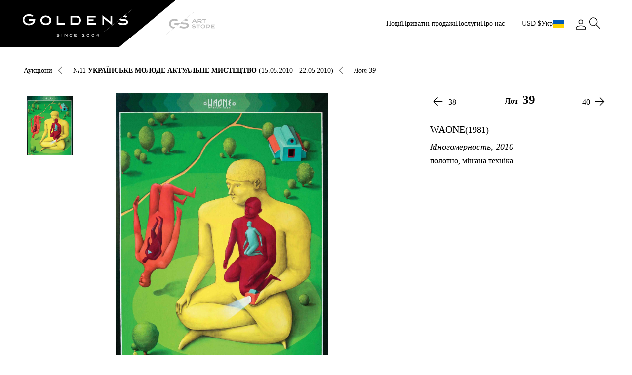

--- FILE ---
content_type: text/html; charset=UTF-8
request_url: http://gs-art.com/auctions/ukrainskoe-molodoe-aktualnoe-iskusstvo-11/catalog/1945/
body_size: 34158
content:
<!DOCTYPE html>
<html lang="uk">
<head>
    <meta charset="UTF-8">
    <meta http-equiv="X-UA-Compatible" content="IE=edge">
    <meta name="viewport" content="width=device-width, initial-scale=1">
    <meta name="format-detection" content="telephone=no">
    <meta http-equiv="Content-Security-Policy" content="upgrade-insecure-requests">
    <link rel="stylesheet" href="/local/templates/auction/css/fonts.css" data-skip-moving="true">
    <meta http-equiv="Content-Type" content="text/html; charset=UTF-8" />
<meta name="description" content="Многомерность, 2010 лот з аукціону українського мистецтва / Ексклюзивність / Гарантія автентичності / + 38 050 462 95 32" />
<link href="/bitrix/js/main/core/css/core.css?17669977753963" type="text/css" rel="stylesheet" />



<link href="/bitrix/js/socialservices/css/ss_admin.css?1766997773370" type="text/css"  rel="stylesheet" />
<link href="/local/templates/auction/components/bitrix/news.detail/lot/style.css?1766997898315" type="text/css"  rel="stylesheet" />
<link href="/local/templates/auction/libs/css/normalize.css?17669978996138" type="text/css"  data-template-style="true"  rel="stylesheet" />
<link href="/local/templates/auction/libs/css/magiczoomplus.css?176699789944262" type="text/css"  data-template-style="true"  rel="stylesheet" />
<link href="/local/templates/auction/libs/css/nouislider.css?17669978995716" type="text/css"  data-template-style="true"  rel="stylesheet" />
<link href="/local/templates/auction/libs/css/swiper-bundle.css?176699789919297" type="text/css"  data-template-style="true"  rel="stylesheet" />
<link href="/local/templates/auction/libs/css/dropzone.css?17669978994772" type="text/css"  data-template-style="true"  rel="stylesheet" />
<link href="/local/templates/auction/libs/css/select2.css?176699789918931" type="text/css"  data-template-style="true"  rel="stylesheet" />
<link href="/local/templates/auction/libs/css/daterangepicker.css?17669978998069" type="text/css"  data-template-style="true"  rel="stylesheet" />
<link href="/local/templates/auction/css/common-project-style.css?17669978991485" type="text/css"  data-template-style="true"  rel="stylesheet" />
<link href="/local/templates/auction/css/common-styles.css?1767357769213097" type="text/css"  data-template-style="true"  rel="stylesheet" />
<link href="/local/templates/auction/css/home-page.css?176699789924679" type="text/css"  data-template-style="true"  rel="stylesheet" />
<link href="/local/templates/auction/css/about-us.css?176699789917414" type="text/css"  data-template-style="true"  rel="stylesheet" />
<link href="/local/templates/auction/css/card-container.css?176699789927000" type="text/css"  data-template-style="true"  rel="stylesheet" />
<link href="/local/templates/auction/css/auction-overview.css?176699789920044" type="text/css"  data-template-style="true"  rel="stylesheet" />
<link href="/local/templates/auction/css/catalogue-page.css?176699789911282" type="text/css"  data-template-style="true"  rel="stylesheet" />
<link href="/local/templates/auction/css/artists-list.css?17669978993902" type="text/css"  data-template-style="true"  rel="stylesheet" />
<link href="/local/templates/auction/css/live-auction.css?176699789937605" type="text/css"  data-template-style="true"  rel="stylesheet" />
<link href="/local/templates/auction/css/account-page.css?176699789923423" type="text/css"  data-template-style="true"  rel="stylesheet" />
<link href="/local/templates/auction/css/order.css?176699789922600" type="text/css"  data-template-style="true"  rel="stylesheet" />
<link href="/local/templates/auction/components/bitrix/news.list/partners/style.css?1766997898150" type="text/css"  data-template-style="true"  rel="stylesheet" />
<link href="/bitrix/panel/main/popup.css?176699777223084" type="text/css"  data-template-style="true"  rel="stylesheet" />
<script>if(!window.BX)window.BX={};if(!window.BX.message)window.BX.message=function(mess){if(typeof mess=='object') for(var i in mess) BX.message[i]=mess[i]; return true;};</script>
<script>(window.BX||top.BX).message({'JS_CORE_LOADING':'Завантаження...','JS_CORE_NO_DATA':'— Немає даних —','JS_CORE_WINDOW_CLOSE':'Закрити','JS_CORE_WINDOW_EXPAND':'Розгорнути','JS_CORE_WINDOW_NARROW':'Згорнути у вікно','JS_CORE_WINDOW_SAVE':'Зберегти','JS_CORE_WINDOW_CANCEL':'Скасувати','JS_CORE_WINDOW_CONTINUE':'Продовжити','JS_CORE_H':'г','JS_CORE_M':'хв','JS_CORE_S':'с','JSADM_AI_HIDE_EXTRA':'Приховати зайві','JSADM_AI_ALL_NOTIF':'Показати всі','JSADM_AUTH_REQ':'Потрібна авторизація!','JS_CORE_WINDOW_AUTH':'Увійти','JS_CORE_IMAGE_FULL':'Повний розмір'});</script>

<script src="/bitrix/js/main/core/core.js?1766997775497566"></script>

<script>BX.setJSList(['/bitrix/js/main/core/core_ajax.js','/bitrix/js/main/core/core_promise.js','/bitrix/js/main/polyfill/promise/js/promise.js','/bitrix/js/main/loadext/loadext.js','/bitrix/js/main/loadext/extension.js','/bitrix/js/main/polyfill/promise/js/promise.js','/bitrix/js/main/polyfill/find/js/find.js','/bitrix/js/main/polyfill/includes/js/includes.js','/bitrix/js/main/polyfill/matches/js/matches.js','/bitrix/js/ui/polyfill/closest/js/closest.js','/bitrix/js/main/polyfill/fill/main.polyfill.fill.js','/bitrix/js/main/polyfill/find/js/find.js','/bitrix/js/main/polyfill/matches/js/matches.js','/bitrix/js/main/polyfill/core/dist/polyfill.bundle.js','/bitrix/js/main/polyfill/core/dist/polyfill.bundle.js','/bitrix/js/main/lazyload/dist/lazyload.bundle.js','/bitrix/js/main/polyfill/core/dist/polyfill.bundle.js','/bitrix/js/main/parambag/dist/parambag.bundle.js']);
BX.setCSSList(['/bitrix/js/main/lazyload/dist/lazyload.bundle.css','/bitrix/js/main/parambag/dist/parambag.bundle.css']);</script>
<script>(window.BX||top.BX).message({'SS_NETWORK_DISPLAY':'N','SS_NETWORK_URL':'https://www.bitrix24.net/oauth/authorize/?user_lang=ua&client_id=ext.5d27933450d510.29175877&redirect_uri=http%3A%2F%2Fgs-art.com%2Fauctions%2Fukrainskoe-molodoe-aktualnoe-iskusstvo-11%2Fcatalog%2F1945%2F%3Fauth_service_id%3DBitrix24Net%26code%3Dukrainskoe-molodoe-aktualnoe-iskusstvo-11%26id%3D1945&scope=auth,admin&response_type=code&mode=popup&state=site_id%3Ds1%26backurl%3D%252Fauctions%252Fukrainskoe-molodoe-aktualnoe-iskusstvo-11%252Fcatalog%252F1945%252F%253Fcheck_key%253Da3029b196626e96d3a38c043fa8ac8fd%2526code%253Dukrainskoe-molodoe-aktualnoe-iskusstvo-11%2526id%253D1945%26mode%3Dpopup','SS_NETWORK_POPUP_TITLE':'Бітрікс24 - Єдина авторизація','SS_NETWORK_POPUP_CONNECT':'Підключити','SS_NETWORK_POPUP_TEXT':'<b>Підключіть свій Бітрікс24<\/b>, використовуйте один логін і пароль для авторизації на будь-якому вашому сайті.<\/b><br /><br />Більше не потрібно пам\'ятати різні паролі та логіни,<br />Бітрікс24 - ваш єдиний вхід.','SS_NETWORK_POPUP_DONTSHOW':'Більше не показувати це повідомлення','SS_NETWORK_POPUP_COUNT':'0'});</script>
<script>(window.BX||top.BX).message({'LANGUAGE_ID':'ua','FORMAT_DATE':'DD.MM.YYYY','FORMAT_DATETIME':'DD.MM.YYYY HH:MI:SS','COOKIE_PREFIX':'BITRIX_SM','SERVER_TZ_OFFSET':'7200','SITE_ID':'s1','SITE_DIR':'/','USER_ID':'','SERVER_TIME':'1768793413','USER_TZ_OFFSET':'0','USER_TZ_AUTO':'Y','bitrix_sessid':'c3b495bd6b291e9ee956dee46c3c74f2'});</script>


<script src="/bitrix/js/twim.recaptchafree/script.js?17669977734421"></script>
<script src="https://www.google.com/recaptcha/api.js?onload=onloadRecaptchafree&render=explicit&hl=ua"></script>
<script src="/bitrix/js/main/jquery/jquery-3.3.1.min.js?176699777986927"></script>
<script src="/bitrix/js/main/core/core_window.js?176699777598015"></script>
<script src="/bitrix/js/socialservices/ss_admin.js?17669977732117"></script>
<link rel="icon" href="/local/templates/auction/static/favicon/favicon.ico">
<link rel="apple-touch-icon" sizes="180x180" href="/local/templates/auction/static/favicon/apple-touch-icon.png">
<link rel="icon" type="image/png" sizes="32x32" href="/local/templates/auction/static/favicon/favicon-32x32.png">
<link rel="icon" type="image/png" sizes="16x16" href="/local/templates/auction/static/favicon/favicon-16x16.png">
<link rel="mask-icon" href="/local/templates/auction/static/favicon/safari-pinned-tab.svg" color="#5bbad5">
<meta name="msapplication-TileColor" content="#da532c">
<meta name="theme-color" content="#ffffff">
<meta property="og:image" content="https://gs-art.com/upload/iblock/1e4/1e4150139fbee384dd8f0bf22c66c3fb.jpg" />



<script src="/local/templates/auction/libs/js/jquery.validate.js?176699789956033"></script>
<script src="/local/templates/auction/js/jquery.cookie.js?17669978993140"></script>
<script src="/local/templates/auction/libs/js/lazysizes.js?176699789822189"></script>
<script src="/local/templates/auction/libs/js/ls.unveilhooks.js?17669978984840"></script>
<script src="/local/templates/auction/libs/js/magiczoomplus.js?176699789994055"></script>
<script src="/local/templates/auction/libs/js/nouislider.js?176699789987169"></script>
<script src="/local/templates/auction/libs/js/swiper-bundle.js?1766997899319894"></script>
<script src="/local/templates/auction/libs/js/dropzone-min.js?176699789969764"></script>
<script src="/local/templates/auction/libs/js/jquery.inputmask.js?1766997899158059"></script>
<script src="/local/templates/auction/libs/js/imask.js?1766997898174324"></script>
<script src="/local/templates/auction/libs/js/select2.js?1766997899170801"></script>
<script src="/local/templates/auction/libs/js/moment.js?1766997899145279"></script>
<script src="/local/templates/auction/libs/js/popper.min.js?176699789820121"></script>
<script src="/local/templates/auction/libs/js/tippy.js?176699789825716"></script>
<script src="/local/templates/auction/libs/js/daterangepicker.js?176699789855302"></script>
<script src="/local/templates/auction/js/init-sliders.js?176699789916257"></script>
<script src="/local/templates/auction/js/initPlugins.js?17669978999078"></script>
<script src="/local/templates/auction/js/basket.js?17669978995244"></script>
<script src="/local/templates/auction/js/index.js?176699789934061"></script>
<script src="/local/templates/auction/js/jquery-validate-form.js?17669978998805"></script>
<script src="/local/templates/auction/js/customFilter.js?176699789923772"></script>
<script src="/local/templates/auction/js/live-page.js?176735797033754"></script>
<script src="/local/templates/auction/js/customRevisions.js?176699789946377"></script>
<script src="/local/templates/auction/js/order.js?176699789925757"></script>
<script src="/local/templates/auction/components/bitrix/news.detail/lot/script.js?1766997898310"></script>

    <!-- Google Tag Manager -->
    <script>(function(w,d,s,l,i){w[l]=w[l]||[];w[l].push({'gtm.start':
                new Date().getTime(),event:'gtm.js'});var f=d.getElementsByTagName(s)[0],
            j=d.createElement(s),dl=l!='dataLayer'?'&l='+l:'';j.async=true;j.src=
            'https://www.googletagmanager.com/gtm.js?id='+i+dl;f.parentNode.insertBefore(j,f);
        })(window,document,'script','dataLayer','GTM-WKC8454G');</script>
    <!-- End Google Tag Manager -->

    <title>Многомерность, 2010 лот з аукціону українського мистецтва</title>
    <meta name="referrer" content="strict-origin-when-cross-origin" />
    <meta name="description" content="Многомерность, 2010 лот з аукціону українського мистецтва / Ексклюзивність / Гарантія автентичності / + 38 050 462 95 32" />
</head>

<body
    class="page  catalogue-page-2 lot-detail-page">
<!-- Google Tag Manager (noscript) -->
<noscript><!-- deleted by bitrix Antivirus --></noscript>
<!-- End Google Tag Manager (noscript) -->

<div class="page__wrapper">
    <header>
        <div class="header">
            <div class="header__inner">
                <div class="header__content js-anim-header-fixed">
                    <div class="header__content-inner site-container">
                        <div class="logo logo--desktop">
                            <div class="logo__inner">
                                <a class="logo__image" href="/">
                                    <svg width="223" height="56" viewBox="0 0 223 56" fill="none"
                                         xmlns="http://www.w3.org/2000/svg">
                                        <path
                                            d="M108.842 14.1056V14.1051H96.8311V32.3494H108.842V32.3489C113.888 32.3393 117.975 28.7563 117.975 23.2273C117.975 17.6581 113.888 14.1151 108.842 14.1056ZM108.835 28.8395L108.545 28.84H100.352V17.6145H108.61L108.836 17.6149C111.632 17.6202 114.454 19.3575 114.454 23.2271C114.454 27.0968 111.632 28.8343 108.835 28.8395Z"
                                            fill="white"/>
                                        <path
                                            d="M46.8792 13.5431C40.8173 13.5431 35.9033 17.1941 35.9033 23.2772C35.9033 29.3602 40.8175 33.0113 46.8792 33.0113C52.9409 33.0113 57.8551 29.3602 57.8551 23.2772C57.8551 17.2186 52.9411 13.5431 46.8792 13.5431ZM52.3809 27.7611C51.0323 28.8972 49.0783 29.523 46.879 29.523C44.6797 29.523 42.7259 28.8974 41.3771 27.7611C40.0672 26.6578 39.4031 25.1492 39.4031 23.2774C39.4031 21.4054 40.0673 19.8967 41.3771 18.7936C42.7259 17.6575 44.6797 17.0317 46.879 17.0317C49.0737 17.0317 51.0268 17.66 52.3784 18.8007C53.69 19.9074 54.3549 21.4135 54.3549 23.2774C54.3551 25.1492 53.6909 26.6578 52.3809 27.7611Z"
                                            fill="white"/>
                                        <path d="M72.257 14.1154H68.7568V32.3508H85.7523V28.8625H72.257V14.1154Z"
                                              fill="white"/>
                                        <path
                                            d="M133.485 24.634H143.379V21.1455H133.485V17.586H147.726V14.0975H129.985V32.3509H148.546V28.8626H133.485V24.634Z"
                                            fill="white"/>
                                        <path
                                            d="M177.849 25.9162L161.516 12.9286V32.3495H165.016V20.1742L181.349 33.1618V14.0975H177.849V25.9162Z"
                                            fill="white"/>
                                        <path
                                            d="M12.625 21.0715V24.4871H21.5326C20.3425 28.1948 16.4295 29.8777 12.6619 29.8777C6.28256 29.8777 3.42723 25.9484 3.42723 22.0542C3.42723 18.1599 6.28274 14.2306 12.6619 14.2306C14.9819 14.2306 17.0632 14.8274 18.6568 15.8961C18.7341 15.948 18.8085 16.0031 18.8835 16.0573L21.6317 13.8721C21.5627 13.8129 21.4889 13.7582 21.4182 13.7006C19.1591 11.8594 16.0895 10.8152 12.6619 10.8152C9.24558 10.8152 6.1075 11.854 3.82601 13.7406C1.35877 15.7807 0 18.7333 0 22.0543C0 25.3753 1.35877 28.3279 3.82619 30.3681C6.10768 32.2546 9.24576 33.2935 12.6621 33.2935C19.677 33.2935 24.8719 29.0183 25.2952 22.8969L25.4214 21.0716H12.625V21.0715Z"
                                            fill="white"/>
                                        <path
                                            d="M120.703 54.9003L122.574 53.6214C122.854 53.4295 123.084 53.2627 123.263 53.1205C123.442 52.9784 123.582 52.8515 123.684 52.7399C123.786 52.6282 123.856 52.5273 123.895 52.4372C123.933 52.3469 123.952 52.2567 123.952 52.1664C123.952 52.0626 123.931 51.9658 123.888 51.8756C123.845 51.7853 123.778 51.7062 123.686 51.6387C123.594 51.571 123.476 51.5181 123.333 51.4797C123.189 51.4413 123.018 51.4221 122.819 51.4221C122.529 51.4221 122.24 51.4628 121.953 51.544C121.665 51.6252 121.373 51.7549 121.074 51.9331L120.578 51.1211C120.911 50.9158 121.271 50.7557 121.659 50.6405C122.047 50.5256 122.455 50.468 122.883 50.468C123.257 50.468 123.581 50.5126 123.856 50.6016C124.131 50.6908 124.358 50.812 124.538 50.9653C124.718 51.1187 124.852 51.297 124.94 51.5C125.029 51.703 125.072 51.9182 125.072 52.1462C125.072 52.3221 125.043 52.4901 124.984 52.6504C124.926 52.8107 124.822 52.9763 124.676 53.1477C124.528 53.3192 124.33 53.5036 124.08 53.701C123.83 53.8982 123.515 54.1221 123.134 54.3726L122.36 54.88H125.266V55.8206H120.703V54.9003Z"
                                            fill="white"/>
                                        <path
                                            d="M129.604 53.1648C129.604 52.7384 129.669 52.356 129.798 52.0179C129.927 51.6796 130.11 51.3925 130.348 51.1569C130.586 50.9213 130.874 50.7413 131.213 50.6173C131.553 50.4933 131.933 50.4313 132.354 50.4313C132.775 50.4313 133.155 50.4933 133.495 50.6173C133.834 50.7413 134.123 50.9213 134.36 51.1569C134.598 51.3927 134.781 51.6796 134.91 52.0179C135.04 52.3562 135.104 52.7386 135.104 53.1648C135.104 53.5912 135.039 53.9736 134.91 54.3117C134.781 54.6502 134.598 54.9366 134.36 55.1711C134.123 55.4058 133.834 55.5851 133.495 55.7091C133.155 55.8331 132.775 55.8951 132.354 55.8951C131.933 55.8951 131.553 55.8331 131.213 55.7091C130.874 55.5851 130.586 55.4058 130.348 55.1711C130.11 54.9366 129.927 54.6502 129.798 54.3117C129.669 53.9736 129.604 53.5912 129.604 53.1648ZM130.681 53.1614C130.681 53.4501 130.72 53.7051 130.798 53.9261C130.876 54.1473 130.987 54.3326 131.132 54.4828C131.277 54.6327 131.452 54.7466 131.658 54.8245C131.864 54.9023 132.096 54.9412 132.354 54.9412C132.612 54.9412 132.844 54.9023 133.05 54.8245C133.256 54.7466 133.431 54.6327 133.576 54.4828C133.721 54.3326 133.832 54.1472 133.911 53.9261C133.988 53.7051 134.028 53.4503 134.028 53.1614C134.028 52.875 133.988 52.6218 133.911 52.4019C133.832 52.1821 133.721 51.9964 133.576 51.8454C133.431 51.6942 133.256 51.5798 133.05 51.5019C132.844 51.4241 132.612 51.3854 132.354 51.3854C132.096 51.3854 131.864 51.4243 131.658 51.5019C131.452 51.5799 131.277 51.6944 131.132 51.8454C130.987 51.9966 130.876 52.1821 130.798 52.4019C130.719 52.6218 130.681 52.875 130.681 53.1614Z"
                                            fill="white"/>
                                        <path
                                            d="M139.502 53.1648C139.502 52.7384 139.566 52.356 139.695 52.0179C139.824 51.6796 140.008 51.3925 140.245 51.1569C140.483 50.9213 140.771 50.7413 141.111 50.6173C141.45 50.4933 141.831 50.4313 142.251 50.4313C142.672 50.4313 143.053 50.4933 143.392 50.6173C143.732 50.7413 144.02 50.9213 144.258 51.1569C144.495 51.3927 144.679 51.6796 144.808 52.0179C144.937 52.3562 145.001 52.7386 145.001 53.1648C145.001 53.5912 144.937 53.9736 144.808 54.3117C144.679 54.6502 144.496 54.9366 144.258 55.1711C144.02 55.4058 143.732 55.5851 143.392 55.7091C143.053 55.8331 142.672 55.8951 142.251 55.8951C141.831 55.8951 141.45 55.8331 141.111 55.7091C140.771 55.5851 140.483 55.4058 140.245 55.1711C140.008 54.9366 139.824 54.6502 139.695 54.3117C139.566 53.9736 139.502 53.5912 139.502 53.1648ZM140.578 53.1614C140.578 53.4501 140.617 53.7051 140.695 53.9261C140.773 54.1473 140.885 54.3326 141.03 54.4828C141.174 54.6327 141.35 54.7466 141.556 54.8245C141.762 54.9023 141.994 54.9412 142.251 54.9412C142.51 54.9412 142.741 54.9023 142.948 54.8245C143.153 54.7466 143.329 54.6327 143.474 54.4828C143.619 54.3326 143.73 54.1472 143.808 53.9261C143.886 53.7051 143.925 53.4503 143.925 53.1614C143.925 52.875 143.886 52.6218 143.808 52.4019C143.73 52.1821 143.619 51.9964 143.474 51.8454C143.329 51.6942 143.153 51.5798 142.948 51.5019C142.741 51.4241 142.51 51.3854 142.251 51.3854C141.994 51.3854 141.762 51.4243 141.556 51.5019C141.35 51.5799 141.174 51.6944 141.03 51.8454C140.885 51.9966 140.773 52.1821 140.695 52.4019C140.617 52.6218 140.578 52.875 140.578 53.1614Z"
                                            fill="white"/>
                                        <path
                                            d="M149.44 53.7501L152.543 50.5326H153.619V53.7501H154.763V54.6907H153.619V55.8207H152.543V54.6907H149.434L149.44 53.7501ZM152.543 53.7501V51.8893L150.73 53.7501H152.543Z"
                                            fill="white"/>
                                        <path
                                            d="M71.4838 50.3551C69.8863 50.3551 68.8543 50.9809 68.8543 51.9494C68.8543 52.9072 69.8653 53.5289 71.4334 53.5422V53.5435C72.3117 53.5435 73.2501 53.7203 73.2501 54.2163C73.2501 54.5997 72.4691 54.889 71.4334 54.889C70.6652 54.889 69.9505 54.6269 69.5414 54.399L68.7319 55.0427L68.6953 55.091C69.2315 55.4936 70.317 55.9272 71.4334 55.9272C73.1964 55.9272 74.2917 55.2717 74.2917 54.2165C74.2917 53.7057 74.0143 52.5234 71.4838 52.5071V52.5057C70.5338 52.5057 69.8958 52.2182 69.8958 51.9497C69.8958 51.6811 70.5338 51.3936 71.4838 51.3936C72.1404 51.3936 72.7524 51.6084 73.121 51.8047L73.9833 51.1193C73.4924 50.7508 72.5015 50.3551 71.4838 50.3551Z"
                                            fill="white"/>
                                        <path
                                            d="M105.414 54.7065V53.5498H108.204V52.5119H105.414V51.5455H109.44V50.5073H104.372V55.7445H109.674V54.7065H105.414Z"
                                            fill="white"/>
                                        <path
                                            d="M89.4712 53.8439L84.8262 50.1503V55.7211H85.8676V52.3063L90.5128 56V50.5348H89.4712V53.8439Z"
                                            fill="white"/>
                                        <path d="M79.9116 50.5347H78.8701V55.721H79.9116V50.5347Z" fill="white"/>
                                        <path
                                            d="M97.7656 50.355C95.9825 50.355 94.6885 51.5266 94.6885 53.1409C94.6885 54.7551 95.9825 55.9268 97.7656 55.9268C98.7516 55.9268 99.6388 55.5571 100.2 54.9121L99.3902 54.2549C99.0252 54.6575 98.4364 54.8889 97.7656 54.8889C96.7525 54.8889 95.7301 54.3484 95.7301 53.1409C95.7301 51.9334 96.7525 51.3931 97.7656 51.3931C98.4275 51.3931 99.0104 51.6206 99.3771 52.0161L100.194 51.3665C99.6319 50.7237 98.7473 50.355 97.7656 50.355Z"
                                            fill="white"/>
                                        <path
                                            d="M223 0C223 0 195.262 22.0553 195.264 22.0571L165.033 46.1057V46.447L195.479 22.2278C196.808 23.3036 198.799 24.0168 201.293 24.2512C201.836 24.3022 203.752 24.3403 204.368 24.3403C207.087 24.3403 209.664 24.7415 209.664 26.8388C209.664 28.6573 206.795 29.3398 202.991 29.3398C200.205 29.3398 197.593 28.3944 196.089 27.5646L193.039 29.9899C194.988 31.453 198.934 33.0276 202.991 33.0276C209.39 33.0276 213.364 30.6561 213.364 26.8388C213.364 22.1285 208.473 20.7117 204.721 20.7117C204.15 20.7117 202.321 20.6332 201.922 20.6019C200.491 20.4894 199.326 20.1885 198.526 19.8043L202.825 16.3862C202.942 16.3832 203.054 16.3757 203.175 16.3757C205.597 16.3757 207.865 17.1756 209.212 17.8984L212.25 15.4829L212.263 15.465C211.097 14.5896 209.15 13.6715 206.906 13.141L223 0.341491V0H223Z"
                                            fill="white"/>
                                    </svg>
                                </a></div>
                        </div>
                        <div class="logo logo--mobile">
                            <div class="logo__inner">
                                <a class="logo__image" href="/">
                                    <svg width="123" height="31" viewBox="0 0 123 31" fill="none"
                                         xmlns="http://www.w3.org/2000/svg">
                                        <path
                                            d="M60.0341 7.80852V7.80823H53.4092V17.9078H60.0341V17.9075C62.8172 17.9022 65.0713 15.9187 65.0713 12.858C65.0713 9.77504 62.8172 7.81374 60.0341 7.80852ZM60.0305 15.9648L59.8705 15.965H55.3514V9.75095H59.9061L60.0306 9.75114C61.5729 9.75409 63.1293 10.7158 63.1293 12.8579C63.1293 15.0001 61.5729 15.9619 60.0305 15.9648Z"
                                            fill="white"/>
                                        <path
                                            d="M25.8567 7.49707C22.5131 7.49707 19.8027 9.51818 19.8027 12.8856C19.8027 16.253 22.5132 18.2741 25.8567 18.2741C29.2001 18.2741 31.9106 16.253 31.9106 12.8856C31.9106 9.53175 29.2002 7.49707 25.8567 7.49707ZM28.8913 15.3678C28.1474 15.9967 27.0697 16.3431 25.8566 16.3431C24.6435 16.3431 23.5658 15.9968 22.8219 15.3678C22.0994 14.757 21.7331 13.9219 21.7331 12.8857C21.7331 11.8494 22.0995 11.0143 22.8219 10.4036C23.5658 9.77469 24.6435 9.42828 25.8566 9.42828C27.0671 9.42828 28.1444 9.77607 28.8899 10.4075C29.6133 11.0202 29.9801 11.8539 29.9801 12.8857C29.9802 13.9219 29.6138 14.757 28.8913 15.3678Z"
                                            fill="white"/>
                                        <path d="M39.8544 7.81384H37.9238V17.9085H47.298V15.9775H39.8544V7.81384Z"
                                              fill="white"/>
                                        <path
                                            d="M73.6269 13.6366H79.0838V11.7055H73.6269V9.73507H81.4813V7.80396H71.6963V17.9085H81.934V15.9775H73.6269V13.6366Z"
                                            fill="white"/>
                                        <path
                                            d="M98.096 14.3465L89.0869 7.15686V17.9077H91.0174V11.1678L100.027 18.3574V7.80394H98.096V14.3465Z"
                                            fill="white"/>
                                        <path
                                            d="M6.96358 11.6645V13.5553H11.8767C11.2203 15.6078 9.06199 16.5394 6.98393 16.5394C3.46527 16.5394 1.89035 14.3643 1.89035 12.2085C1.89035 10.0528 3.46537 7.87763 6.98393 7.87763C8.26357 7.87763 9.41155 8.208 10.2905 8.79961C10.3332 8.82833 10.3742 8.85882 10.4156 8.88882L11.9314 7.67915C11.8933 7.64639 11.8526 7.6161 11.8136 7.58423C10.5676 6.56497 8.87448 5.98694 6.98393 5.98694C5.09958 5.98694 3.36871 6.56202 2.11031 7.60636C0.749455 8.73568 0 10.3702 0 12.2086C0 14.047 0.749455 15.6815 2.11041 16.8109C3.36881 17.8552 5.09968 18.4303 6.98403 18.4303C10.8532 18.4303 13.7186 16.0637 13.952 12.675L14.0217 11.6646H6.96358V11.6645Z"
                                            fill="white"/>
                                        <path
                                            d="M66.576 30.3912L67.6076 29.6832C67.7624 29.577 67.8891 29.4847 67.9878 29.406C68.0864 29.3273 68.1638 29.2571 68.2201 29.1953C68.2762 29.1334 68.3149 29.0776 68.3362 29.0277C68.3575 28.9777 68.368 28.9278 68.368 28.8778C68.368 28.8204 68.3562 28.7668 68.3325 28.7168C68.3087 28.6668 68.2716 28.6231 68.221 28.5857C68.1705 28.5482 68.1054 28.5189 68.0263 28.4977C67.9469 28.4764 67.8524 28.4658 67.7426 28.4658C67.5828 28.4658 67.4237 28.4883 67.2652 28.5333C67.1065 28.5782 66.9451 28.65 66.7802 28.7487L66.5068 28.2992C66.6903 28.1855 66.889 28.0969 67.1032 28.0331C67.3173 27.9695 67.5422 27.9376 67.7782 27.9376C67.9842 27.9376 68.163 27.9623 68.3146 28.0116C68.4663 28.061 68.5918 28.128 68.691 28.2129C68.7902 28.2978 68.8642 28.3965 68.9128 28.5089C68.9616 28.6213 68.9858 28.7404 68.9858 28.8666C68.9858 28.964 68.9696 29.057 68.9372 29.1457C68.9047 29.2344 68.8479 29.3261 68.7669 29.421C68.6857 29.5159 68.576 29.618 68.4382 29.7273C68.3003 29.8365 68.1265 29.9604 67.9167 30.0991L67.4898 30.38H69.0924V30.9007H66.576V30.3912Z"
                                            fill="white"/>
                                        <path
                                            d="M71.4854 29.4304C71.4854 29.1944 71.5208 28.9827 71.592 28.7956C71.6631 28.6083 71.7642 28.4493 71.8954 28.3189C72.0265 28.1885 72.1855 28.0889 72.3728 28.0202C72.5601 27.9516 72.7698 27.9172 73.0019 27.9172C73.2341 27.9172 73.4437 27.9516 73.6312 28.0202C73.8184 28.0889 73.9775 28.1885 74.1085 28.3189C74.2396 28.4494 74.3408 28.6083 74.4119 28.7956C74.4832 28.9828 74.5186 29.1945 74.5186 29.4304C74.5186 29.6665 74.4831 29.8782 74.4119 30.0653C74.3408 30.2527 74.2397 30.4112 74.1085 30.5411C73.9775 30.671 73.8184 30.7702 73.6312 30.8389C73.4438 30.9075 73.2341 30.9419 73.0019 30.9419C72.7698 30.9419 72.5601 30.9075 72.3728 30.8389C72.1855 30.7702 72.0265 30.671 71.8954 30.5411C71.7643 30.4112 71.6631 30.2527 71.592 30.0653C71.5208 29.8782 71.4854 29.6665 71.4854 29.4304ZM72.0789 29.4286C72.0789 29.5884 72.1004 29.7295 72.1435 29.8519C72.1866 29.9743 72.248 30.0769 72.3279 30.16C72.4079 30.243 72.5044 30.3061 72.6181 30.3492C72.7318 30.3923 72.8597 30.4138 73.0019 30.4138C73.1442 30.4138 73.2722 30.3923 73.3858 30.3492C73.4993 30.3061 73.5962 30.243 73.676 30.16C73.7559 30.0769 73.8174 29.9742 73.8605 29.8519C73.9034 29.7295 73.9251 29.5885 73.9251 29.4286C73.9251 29.27 73.9034 29.1299 73.8605 29.0081C73.8173 28.8864 73.7559 28.7837 73.676 28.7C73.5961 28.6163 73.4993 28.553 73.3858 28.5099C73.2722 28.4668 73.1442 28.4454 73.0019 28.4454C72.8597 28.4454 72.7318 28.4669 72.6181 28.5099C72.5044 28.5531 72.4078 28.6164 72.3279 28.7C72.248 28.7837 72.1865 28.8864 72.1435 29.0081C72.1003 29.1299 72.0789 29.27 72.0789 29.4286Z"
                                            fill="white"/>
                                        <path
                                            d="M76.9443 29.4304C76.9443 29.1944 76.9798 28.9827 77.051 28.7956C77.1221 28.6083 77.2232 28.4493 77.3544 28.3189C77.4854 28.1885 77.6445 28.0889 77.8317 28.0202C78.0191 27.9516 78.2288 27.9172 78.4609 27.9172C78.6931 27.9172 78.9027 27.9516 79.0902 28.0202C79.2774 28.0889 79.4365 28.1885 79.5675 28.3189C79.6986 28.4494 79.7998 28.6083 79.8709 28.7956C79.9422 28.9828 79.9776 29.1945 79.9776 29.4304C79.9776 29.6665 79.9421 29.8782 79.8709 30.0653C79.7998 30.2527 79.6987 30.4112 79.5675 30.5411C79.4365 30.671 79.2774 30.7702 79.0902 30.8389C78.9028 30.9075 78.6931 30.9419 78.4609 30.9419C78.2288 30.9419 78.0191 30.9075 77.8317 30.8389C77.6445 30.7702 77.4854 30.671 77.3544 30.5411C77.2233 30.4112 77.1221 30.2527 77.051 30.0653C76.9798 29.8782 76.9443 29.6665 76.9443 29.4304ZM77.5378 29.4286C77.5378 29.5884 77.5594 29.7295 77.6024 29.8519C77.6456 29.9743 77.707 30.0769 77.7869 30.16C77.8668 30.243 77.9634 30.3061 78.0771 30.3492C78.1907 30.3923 78.3187 30.4138 78.4609 30.4138C78.6032 30.4138 78.7312 30.3923 78.8448 30.3492C78.9583 30.3061 79.0551 30.243 79.135 30.16C79.2149 30.0769 79.2764 29.9742 79.3195 29.8519C79.3624 29.7295 79.3841 29.5885 79.3841 29.4286C79.3841 29.27 79.3624 29.1299 79.3195 29.0081C79.2763 28.8864 79.2149 28.7837 79.135 28.7C79.055 28.6163 78.9583 28.553 78.8448 28.5099C78.7312 28.4668 78.6032 28.4454 78.4609 28.4454C78.3187 28.4454 78.1907 28.4669 78.0771 28.5099C77.9634 28.5531 77.8668 28.6164 77.7869 28.7C77.707 28.7837 77.6455 28.8864 77.6024 29.0081C77.5593 29.1299 77.5378 29.27 77.5378 29.4286Z"
                                            fill="white"/>
                                        <path
                                            d="M82.4266 29.7545L84.138 27.9734H84.7315V29.7545H85.3624V30.2752H84.7315V30.9008H84.138V30.2752H82.4229L82.4266 29.7545ZM84.1381 29.7545V28.7244L83.1381 29.7545H84.1381Z"
                                            fill="white"/>
                                        <path
                                            d="M39.4277 27.8751C38.5466 27.8751 37.9774 28.2215 37.9774 28.7577C37.9774 29.2879 38.535 29.632 39.3999 29.6394V29.6401C39.8843 29.6401 40.4019 29.738 40.4019 30.0126C40.4019 30.2248 39.9712 30.385 39.3999 30.385C38.9762 30.385 38.582 30.2399 38.3563 30.1137L37.9098 30.47L37.8896 30.4968C38.1854 30.7197 38.7841 30.9596 39.3999 30.9596C40.3723 30.9596 40.9765 30.5968 40.9765 30.0127C40.9765 29.7299 40.8235 29.0755 39.4277 29.0664V29.0656C38.9037 29.0656 38.5518 28.9065 38.5518 28.7579C38.5518 28.6091 38.9037 28.45 39.4277 28.45C39.7898 28.45 40.1274 28.5689 40.3307 28.6776L40.8063 28.2981C40.5356 28.0942 39.9891 27.8751 39.4277 27.8751Z"
                                            fill="white"/>
                                        <path
                                            d="M58.1429 30.2839V29.6436H59.6821V29.069H58.1429V28.534H60.3638V27.9594H57.5684V30.8585H60.4926V30.2839H58.1429Z"
                                            fill="white"/>
                                        <path
                                            d="M49.3491 29.8064L46.7871 27.7617V30.8455H47.3615V28.9553L49.9237 31V27.9746H49.3491V29.8064Z"
                                            fill="white"/>
                                        <path d="M44.0764 27.9745H43.502V30.8455H44.0764V27.9745Z" fill="white"/>
                                        <path
                                            d="M53.9238 27.875C52.9403 27.875 52.2266 28.5236 52.2266 29.4172C52.2266 30.3108 52.9403 30.9594 53.9238 30.9594C54.4677 30.9594 54.957 30.7548 55.2664 30.3977L54.8199 30.0339C54.6186 30.2568 54.2938 30.3848 53.9238 30.3848C53.365 30.3848 52.8011 30.0856 52.8011 29.4172C52.8011 28.7488 53.365 28.4497 53.9238 28.4497C54.2889 28.4497 54.6104 28.5756 54.8127 28.7945L55.2633 28.4349C54.9532 28.0791 54.4653 27.875 53.9238 27.875Z"
                                            fill="white"/>
                                        <path
                                            d="M123 0C123 0 107.701 12.2092 107.702 12.2102L91.0273 25.5228V25.7117L107.82 12.3047C108.553 12.9002 109.651 13.295 111.027 13.4247C111.327 13.453 112.383 13.4741 112.723 13.4741C114.223 13.4741 115.644 13.6962 115.644 14.8572C115.644 15.8639 114.062 16.2416 111.964 16.2416C110.427 16.2416 108.986 15.7183 108.157 15.259L106.474 16.6015C107.55 17.4115 109.726 18.2831 111.964 18.2831C115.493 18.2831 117.685 16.9704 117.685 14.8572C117.685 12.2497 114.988 11.4654 112.918 11.4654C112.603 11.4654 111.594 11.4219 111.374 11.4046C110.585 11.3424 109.942 11.1757 109.501 10.9631L111.872 9.07094C111.937 9.06927 111.999 9.06514 112.065 9.06514C113.401 9.06514 114.652 9.50793 115.395 9.90804L117.071 8.5709L117.078 8.56097C116.435 8.07637 115.361 7.56817 114.123 7.27448L123 0.189039V0H123Z"
                                            fill="white"/>
                                    </svg>
                                </a></div>
                        </div>
                        <div class="sublogo">
                            <div class="sublogo__inner">
                                <a class="sublogo__image" href="https://gs-art.store/"
                                   title="Онлайн магазин GS-ART Store">
                                    <svg width="123" height="76" viewBox="0 0 165 76" fill="none"
                                         xmlns="http://www.w3.org/2000/svg">
                                        <path
                                            d="M64.2565 34.2012C63.3416 34.2012 60.4148 34.0748 59.777 34.0245C57.3157 33.8284 55.3409 33.2837 54.0604 32.5948L60.7547 27.2196C61.0898 27.205 61.4296 27.1937 61.7824 27.1937C65.6579 27.1937 69.2885 28.4856 71.4437 29.6543L76.305 25.751L76.326 25.7218C74.3995 24.2613 71.1377 22.7262 67.3991 21.885L93.9477 0.572209V0L48.6772 36.3474H30.2839V42.1927H41.3966L33.6085 48.4465C32.5342 48.6637 31.4308 48.7771 30.3355 48.7771C24.1647 48.7771 17.9374 45.5222 17.9374 38.2472C17.9374 30.9722 24.1647 27.7173 30.3355 27.7173C33.2542 27.7173 35.8846 28.4208 37.964 29.6851L42.6981 25.8839C39.4701 23.3179 35.142 21.8736 30.3355 21.8736C19.7866 21.8736 12.129 28.7596 12.129 38.2472C12.129 46.4915 17.9133 52.7696 26.3505 54.2739L0 75.4278V76L49.2345 36.4706C51.3591 38.3137 54.6387 39.5278 58.7719 39.9201C59.6417 40.0027 62.707 40.0643 63.6927 40.0643C68.0434 40.0643 72.1686 40.7127 72.1686 44.1022C72.1686 47.0411 67.5779 48.1433 61.4892 48.1433C57.029 48.1433 52.8491 46.6164 50.4426 45.2742L45.5604 49.1937C48.6804 51.5587 54.9946 54.1021 61.4892 54.1021C71.7288 54.1021 78.0897 50.2701 78.0897 44.1006C78.0897 36.49 70.263 34.2012 64.2565 34.2012Z"
                                            fill="#bbb"/>
                                        <path
                                            d="M128.804 34.8169H131.225V25.0845H136.63V22.6482H131.225H128.804H123.4V25.0845H128.804V34.8169Z"
                                            fill="#bbb"/>
                                        <path
                                            d="M98.5609 22.6482H98.4659H95.5842H95.4892L88.3262 34.8169H91.3028L92.5931 32.6254H101.459L102.749 34.8169H105.727L98.5609 22.6482ZM94.0266 30.1907L97.0259 25.0959L100.025 30.1907H94.0266Z"
                                            fill="#bbb"/>
                                        <path
                                            d="M110.455 31.9316H114.846L118.385 34.7732H122.265L118.387 31.6593C120.179 31.0384 121.368 29.3899 121.368 27.2891C121.368 24.6047 119.432 22.6531 116.766 22.6482H110.455H108.034V34.8169H110.455V31.9316ZM110.455 25.0278H116.763C117.797 25.0294 119.005 25.6227 119.005 27.2891C119.005 28.9555 117.797 29.5487 116.763 29.5504H110.455V25.0278Z"
                                            fill="#bbb"/>
                                        <path
                                            d="M149.184 45.4964C149.184 42.812 147.248 40.8603 144.583 40.8555H138.272H135.851V53.0242H138.272V50.1372H142.662L146.201 52.9788H150.082L146.203 49.8649C147.996 49.2441 149.184 47.5971 149.184 45.4964ZM144.578 47.7576H138.27V43.2351H144.578C145.612 43.2367 146.82 43.83 146.82 45.4964C146.818 47.1611 145.612 47.756 144.578 47.7576Z"
                                            fill="#bbb"/>
                                        <path
                                            d="M125.339 40.4337C121.307 40.4337 118.039 42.8847 118.039 46.9712C118.039 51.0577 121.307 53.5086 125.339 53.5086C129.371 53.5086 132.639 51.0577 132.639 46.9712C132.639 42.9009 129.371 40.4337 125.339 40.4337ZM128.999 49.9813C128.102 50.7448 126.802 51.1647 125.339 51.1647C123.876 51.1647 122.577 50.7448 121.679 49.9813C120.808 49.2405 120.367 48.2274 120.367 46.9695C120.367 45.7117 120.808 44.6985 121.679 43.9577C122.577 43.1943 123.876 42.7744 125.339 42.7744C126.798 42.7744 128.098 43.1959 128.997 43.9626C129.87 44.705 130.312 45.7165 130.312 46.9695C130.312 48.2274 129.87 49.2405 128.999 49.9813Z"
                                            fill="#bbb"/>
                                        <path
                                            d="M94.8039 45.4815V45.4782C92.5956 45.4782 91.1137 44.8039 91.1137 44.1733C91.1137 43.5428 92.5972 42.8684 94.8039 42.8684C96.3293 42.8684 97.7515 43.3726 98.6084 43.8329L100.612 42.2249C99.4718 41.3609 97.1684 40.4337 94.8039 40.4337C91.0911 40.4337 88.6927 41.9023 88.6927 44.175C88.6927 46.4233 91.0428 47.8806 94.6863 47.913V47.9162C96.7271 47.9162 98.908 48.3312 98.908 49.4951C98.908 50.3947 97.0927 51.0739 94.6863 51.0739C92.9016 51.0739 91.2409 50.4596 90.289 49.9246L88.4076 51.4354L88.3223 51.5489C89.569 52.4939 92.0914 53.5103 94.6847 53.5103C98.7808 53.5103 101.327 51.9719 101.327 49.4967C101.329 48.2939 100.685 45.5204 94.8039 45.4815Z"
                                            fill="#bbb"/>
                                        <path
                                            d="M108.595 40.8538H103.19V43.2901H108.595V53.0241H111.016V43.2901H116.42V40.8538H111.016H108.595Z"
                                            fill="#bbb"/>
                                        <path
                                            d="M155.056 50.698V47.8791H161.589V45.553H155.056V43.1799H164.46V40.8538H152.746V53.0241H165.001V50.698H155.056Z"
                                            fill="#bbb"/>
                                    </svg>
                                </a></div>
                        </div>
                        <nav class="nav">
    <ul class="nav__list">
        <li class="nav__item">
            <div class="nav__link dropdown">Події                <ul class="dropdown__list dropdown__menu">

                    <li class="dropdown__item">
                        <a class="dropdown__link arrow-ico" href="/auctions/">
                            <span class="txt">Аукціони</span>
                        </a>
                    </li>
                                        <li class="dropdown__item"><a class="dropdown__link" href="/exhibitions/">Виставки</a></li>
<!--                    <li class="dropdown__item"><a class="dropdown__link" href="/catalogs/">--><!--</a></li>-->
                </ul>
            </div>
        </li>
        <li class="nav__item">
            <div class="nav__link dropdown">Приватні продажі                <ul class="dropdown__list dropdown__menu">

<!--                    <li class="dropdown__item">-->
<!--                        <a class="dropdown__link" href="http://gs-magazun.topden.net/">--><!--</a>-->
<!--                    </li>-->
                    <li class="dropdown__item">
                        <a class="dropdown__link" href="/artists/">Художники</a>
                    </li>
                    <li class="dropdown__item">
                        <a class="dropdown__link" href="/pilbir-tvoriv-ta-podarunkiv/">Підбір творів / подарунків</a>
                    </li>

                </ul>
            </div>
        </li>
        <li class="nav__item">
            <div class="nav__link dropdown">Послуги                <ul class="dropdown__list dropdown__menu">

                    <li class="dropdown__item">
                        <a class="dropdown__link" href="/services/#for-buyers"  data-tab="for-buyers">Для покупців</a>
                    </li>
                    <li class="dropdown__item">
                        <a class="dropdown__link" href="/services/#for-sellers"  data-tab="for-sellers">Для продавців</a>
                    </li>
                    <li class="dropdown__item">
                        <a class="dropdown__link" href="/services/#expertise-and-evaluation"  data-tab="expertise-and-evaluation">Експертиза та оцінювання</a>
                    </li>
                    <li class="dropdown__item">
                        <a class="dropdown__link" href="/services/#designers-and-architects"  data-tab="designers-and-architects">Дизайнерам і архітекторам</a>
                    </li>

                </ul>
            </div>
        </li>
        <li class="nav__item">
            <div class="nav__link dropdown"> <a class="dropdown__link" href="/about-us/#about-us" data-tab=about-us">Про нас</a>
                <ul class="dropdown__list dropdown__menu">

                    <li class="dropdown__item">
                        <a class="dropdown__link" href="/about-us/#history-of-house" data-tab="history-of-house">Історія дому</a>
                    </li>
                    <li class="dropdown__item">
                        <a class="dropdown__link" href="/about-us/#department" data-tab="department">Відділи</a>
                    </li>
                    <li class="dropdown__item">
                        <a class="dropdown__link" href="/about-us/#specialist" data-tab="specialist">Фахівці</a>
                    </li>
                    <li class="dropdown__item">
                        <a class="dropdown__link" href="/about-us/media/">Медіа та партнери</a>
                    </li>
                    <li class="dropdown__item">
                        <a class="dropdown__link" href="/about-us/#contacts" data-tab="contacts">Контакти</a>
                    </li>
                    <li class="dropdown__item">
                        <a class="dropdown__link" href="/about-us/#policy" data-tab="contacts">Умови та політики</a>
                    </li>
                </ul>
            </div>
        </li>
    </ul>
</nav>                        <div class="header__switchers">

                            <div class="currency-switcher">
                                <div class="dropdown">
                                                                        <a class="dropdown__link"
                                       href="javascript:void(0)">USD $                                        <!--<span class="dropdown__ico">
                                            <svg width="11" height="6" viewBox="0 0 11 6" fill="none" xmlns="http://www.w3.org/2000/svg">
                                                <path d="M0.869141 0.994197L5.58331 5.70836L10.2975 0.994197L9.70831 0.405029L5.58331 4.53003L1.45831 0.405029L0.869141 0.994197Z" fill="black" />
                                            </svg>
                                        </span>-->
                                    </a>
                                    <ul class="dropdown__list dropdown__menu">
                                                                                                                                <li class="dropdown__item"><a class="dropdown__link"
                                                                          href="?code=ukrainskoe-molodoe-aktualnoe-iskusstvo-11&id=1945&cur=UAH">UAH ₴</a>
                                            </li>
                                                                                                                                <li class="dropdown__item"><a class="dropdown__link"
                                                                          href="?code=ukrainskoe-molodoe-aktualnoe-iskusstvo-11&id=1945&cur=USD">USD $</a>
                                            </li>
                                                                                                                                <li class="dropdown__item"><a class="dropdown__link"
                                                                          href="?code=ukrainskoe-molodoe-aktualnoe-iskusstvo-11&id=1945&cur=EUR">EUR €</a>
                                            </li>
                                                                            </ul>
                                </div>
                            </div>
                            <div class="lang-switcher">
                                <svg style="position: absolute;width:0;height:0">
                                    <clipPath id="s">
                                        <path d="M0,0 v30 h60 v-30 z"/>
                                    </clipPath>
                                    <clipPath id="t">
                                        <path d="M30,15 h30 v15 z v15 h-30 z h-30 v-15 z v-15 h30 z"/>
                                    </clipPath>
                                </svg>
                                
                                                                                                <div class="dropdown">
                                    <a class="dropdown__link"                                        href="javascript:void(0)">Укр <div class="lang__ico">
                                                    <svg width="24" height="16" viewBox="0 0 24 16" fill="none" xmlns="http://www.w3.org/2000/svg">
										                <path fill-rule="evenodd" clip-rule="evenodd" d="M0 0H24V16H0V0Z" fill="#FFD500" />
										                <path fill-rule="evenodd" clip-rule="evenodd" d="M0 0H24V8H0V0Z" fill="#005BBB" />
                                                    </svg>
                                                  </div>                                    </a>
                                    <ul class="dropdown-list dropdown__menu">
                                                                                    <li class="dropdown__item">
                                                <a class="dropdown__link"
                                                   href="http://gs-art.com/auctions/ukrainskoe-molodoe-aktualnoe-iskusstvo-11/catalog/1945/">Українська                                                    
									<div class="lang__ico"><svg width="24" height="16" viewBox="0 0 24 16" fill="none" xmlns="http://www.w3.org/2000/svg">
										  <path fill-rule="evenodd" clip-rule="evenodd" d="M0 0H24V16H0V0Z" fill="#FFD500" />
										  <path fill-rule="evenodd" clip-rule="evenodd" d="M0 0H24V8H0V0Z" fill="#005BBB" />
										</svg>
									  </div>                                                </a>
                                            </li>

                                                                                    <li class="dropdown__item">
                                                <a class="dropdown__link"
                                                   href="http://en.gs-art.com/auctions/ukrainskoe-molodoe-aktualnoe-iskusstvo-11/catalog/1945/">English                                                    
									<div class="lang__ico">
										<svg xmlns="http://www.w3.org/2000/svg" viewBox="0 0 60 30" width="1200" height="600">
											<g clip-path="url(#s)">
												<path d="M0,0 v30 h60 v-30 z" fill="#012169"/>
												<path d="M0,0 L60,30 M60,0 L0,30" stroke="#fff" stroke-width="6"/>
												<path d="M0,0 L60,30 M60,0 L0,30" clip-path="url(#t)" stroke="#C8102E" stroke-width="4"/>
												<path d="M30,0 v30 M0,15 h60" stroke="#fff" stroke-width="10"/>
												<path d="M30,0 v30 M0,15 h60" stroke="#C8102E" stroke-width="6"/>
											</g>
										</svg>
									  </div>
									                                                </a>
                                            </li>

                                                                                    <li class="dropdown__item">
                                                <a class="dropdown__link"
                                                   href="http://ru.gs-art.com/auctions/ukrainskoe-molodoe-aktualnoe-iskusstvo-11/catalog/1945/">Русский                                                                                                    </a>
                                            </li>

                                                                            </ul>
                                </div>
                            </div>
                        </div>
                        <div class="header__action">
                            <div class="header__action-list">
                                <div
                                    class="dropdown header__action-item header__action--user  js_auth-user">
                                                                        <a class="header__action-ico-wrapp" href="javascript:void(0);">
                                    <div
                                        class="header__action-ico ">
                                        <svg width="21" height="21" viewBox="0 0 21 21" fill="none"
                                               xmlns="http://www.w3.org/2000/svg">
                                              <path d="M10.333 12.6666C15.8557 12.6666 20.333 14.756 20.333 17.3333V20.6666H0.333008V17.3333C0.333008 14.756 4.81034 12.6666 10.333 12.6666ZM18.9997 17.3333C18.9997 15.4933 15.1197 14 10.333 14C5.54634 14 1.66634 15.4933 1.66634 17.3333V19.3333H18.9997V17.3333ZM10.333 0.666626C11.5707 0.666626 12.7577 1.15829 13.6328 2.03346C14.508 2.90863 14.9997 4.09562 14.9997 5.33329C14.9997 6.57097 14.508 7.75795 13.6328 8.63312C12.7577 9.50829 11.5707 9.99996 10.333 9.99996C9.09533 9.99996 7.90835 9.50829 7.03318 8.63312C6.15801 7.75795 5.66634 6.57097 5.66634 5.33329C5.66634 4.09562 6.15801 2.90863 7.03318 2.03346C7.90835 1.15829 9.09533 0.666626 10.333 0.666626ZM10.333 1.99996C9.44895 1.99996 8.60111 2.35115 7.97599 2.97627C7.35086 3.60139 6.99967 4.44924 6.99967 5.33329C6.99967 6.21735 7.35086 7.06519 7.97599 7.69032C8.60111 8.31544 9.44895 8.66663 10.333 8.66663C11.2171 8.66663 12.0649 8.31544 12.69 7.69032C13.3152 7.06519 13.6663 6.21735 13.6663 5.33329C13.6663 4.44924 13.3152 3.60139 12.69 2.97627C12.0649 2.35115 11.2171 1.99996 10.333 1.99996Z"
                                                    fill="black"/>
                                          </svg>                                        
                                    </div>
                                    </a>
                                                                    </div>
                                <a class="header__action-item header__action--search" href="javascript:void(0)">
                                    <div class="header__action-ico-wrapp">
                                        <div class="header__action-ico">
                                            <svg width="23" height="24" viewBox="0 0 23 24" fill="none"
                                                 xmlns="http://www.w3.org/2000/svg">
                                                <path
                                                    d="M8.66636 0.333374C10.3244 0.333338 11.9477 0.808932 13.3436 1.70373C14.7395 2.59853 15.8494 3.87497 16.5417 5.38161C17.234 6.88825 17.4795 8.56185 17.2492 10.2038C17.0189 11.8458 16.3224 13.3873 15.2424 14.6454L22.7677 22.1707L21.825 23.1134L14.2984 15.5867C13.2369 16.4945 11.9717 17.1322 10.6106 17.4457C9.2495 17.7591 7.83282 17.7389 6.4812 17.3869C5.12958 17.0348 3.88307 16.3613 2.84784 15.4237C1.8126 14.4861 1.01931 13.3122 0.535522 12.0019C0.0517367 10.6917 -0.108209 9.28393 0.0693085 7.89854C0.246826 6.51315 0.756546 5.19119 1.55506 4.04525C2.35357 2.8993 3.41721 1.96332 4.6554 1.31703C5.89359 0.670731 7.26964 0.333267 8.66636 0.333374ZM8.66636 1.66671C6.72144 1.66671 4.85618 2.43932 3.48091 3.81459C2.10564 5.18986 1.33303 7.05512 1.33303 9.00004C1.33303 10.945 2.10564 12.8102 3.48091 14.1855C4.85618 15.5608 6.72144 16.3334 8.66636 16.3334C10.6113 16.3334 12.4765 15.5608 13.8518 14.1855C15.2271 12.8102 15.9997 10.945 15.9997 9.00004C15.9997 7.05512 15.2271 5.18986 13.8518 3.81459C12.4765 2.43932 10.6113 1.66671 8.66636 1.66671Z"
                                                    fill="black"/>
                                            </svg>
                                        </div>
                                    </div>
                                </a>
                                <a class="header__action-item header__action--basket" href="javascript:void(0)">

                                </a>
                                <a class="header__action-item header__action--bar" href="javascript:void(0)">
                                    <div class="menu__burger js_toggle-menu">
                                        <div class="bar1"></div>
                                        <div class="bar2"></div>
                                        <div class="bar3"></div>
                                    </div>
                                </a>
                            </div>
                        </div>
                    </div>
                    <div class="search__wrapper">
                        <div class="search__content">
                            <div class="search__inner site-container">
                                <div class="search__close js_search-close">
                                    <div class="search__close-ico">
                                        <svg width="48" height="48" viewBox="0 0 48 48" fill="none"
                                             xmlns="http://www.w3.org/2000/svg">
                                            <path
                                                d="M37.5437 36.0208L36.6009 36.9636L24.5801 24.9427L12.5593 36.9636L11.6165 36.0208L23.6373 23.9999L11.6165 11.9791L12.5593 11.0363L24.5801 23.0571L36.6009 11.0363L37.5437 11.9791L25.5229 23.9999L37.5437 36.0208Z"
                                                fill="black"/>
                                        </svg>
                                    </div>
                                </div>
                                <div class="search__form-wrapper">
                                    <form class="search__form" action="/search/">
                                        <label class="search__form-label">
                                            <span class="search__form-txt"></span>
                                            <input class="search__form-input" type="text" name="query"
                                                   placeholder="Введіть текст"/>
                                        </label>
                                        <button class="search__form-submit" type="submit">
                                            <svg width="23" height="24" viewBox="0 0 23 24" fill="none"
                                                 xmlns="http://www.w3.org/2000/svg">
                                                <path
                                                    d="M8.66636 0.333374C10.3244 0.333338 11.9477 0.808932 13.3436 1.70373C14.7395 2.59853 15.8494 3.87497 16.5417 5.38161C17.234 6.88825 17.4795 8.56185 17.2492 10.2038C17.0189 11.8458 16.3224 13.3873 15.2424 14.6454L22.7677 22.1707L21.825 23.1134L14.2984 15.5867C13.2369 16.4945 11.9717 17.1322 10.6106 17.4457C9.2495 17.7591 7.83282 17.7389 6.4812 17.3869C5.12958 17.0348 3.88307 16.3613 2.84784 15.4237C1.8126 14.4861 1.01931 13.3122 0.535522 12.0019C0.0517367 10.6917 -0.108209 9.28393 0.0693085 7.89854C0.246826 6.51315 0.756546 5.19119 1.55506 4.04525C2.35357 2.8993 3.41721 1.96332 4.6554 1.31703C5.89359 0.670731 7.26964 0.333267 8.66636 0.333374ZM8.66636 1.66671C6.72144 1.66671 4.85618 2.43932 3.48091 3.81459C2.10564 5.18986 1.33303 7.05512 1.33303 9.00004C1.33303 10.945 2.10564 12.8102 3.48091 14.1855C4.85618 15.5608 6.72144 16.3334 8.66636 16.3334C10.6113 16.3334 12.4765 15.5608 13.8518 14.1855C15.2271 12.8102 15.9997 10.945 15.9997 9.00004C15.9997 7.05512 15.2271 5.18986 13.8518 3.81459C12.4765 2.43932 10.6113 1.66671 8.66636 1.66671Z"
                                                    fill="black"/>
                                            </svg>
                                        </button>
                                    </form>
                                </div>
                                <div class="search__form-result">
                                    <div class="search__form-result-list"></div>
                                </div>
                            </div>
                        </div>
                    </div>
                    

<div class="breadcrumbs">
    <div class="breadcrumbs__inner site-container">
        <div class="breadcrumbs__list">


            <div class="breadcrumbs__item dark-item">
                <a class="breadcrumbs__link"
                   href="/auctions/">Аукціони                </a>
            </div>
            <a class="breadcrumbs__back-btn" href="javascript:void(0)">
                <svg width="32" height="32" viewBox="0 0 32 32" fill="none" xmlns="http://www.w3.org/2000/svg">
                    <path
                            d="M19.0427 23.5853L11.5 16.0427L19.0427 8.5L19.9853 9.44267L13.3853 16.0427L19.9853 22.6427L19.0427 23.5853Z"
                            fill="black"></path>
                </svg>
            </a>
            <div class="breadcrumbs__item dark-item">
                <a class="breadcrumbs__link"
                   href="/auctions/ukrainskoe-molodoe-aktualnoe-iskusstvo-11/lots/">
                    №11  <b>УКРАЇНСЬКЕ МОЛОДЕ АКТУАЛЬНЕ МИСТЕЦТВО</b> (15.05.2010 - 22.05.2010)</a></div>
            <a class="breadcrumbs__back-btn" href="javascript:void(0)">
                <svg width="32" height="32" viewBox="0 0 32 32" fill="none" xmlns="http://www.w3.org/2000/svg">
                    <path
                            d="M19.0427 23.5853L11.5 16.0427L19.0427 8.5L19.9853 9.44267L13.3853 16.0427L19.9853 22.6427L19.0427 23.5853Z"
                            fill="black"></path>
                </svg>
            </a>
            <div class="breadcrumbs__item dark-item"><span
                        class="breadcrumbs__link"><i>Лот 39</i></span>
            </div>
        </div>

    </div>
</div>

                </div>

                <div class="mobile-menu js-mobile-menu">
                    <div class="mobile-menu__overlay js-menu-overlay"></div>
                    <div class="mobile-menu__inner accordion-container">
                        
<div class="mobile-menu__set accord-set js-accord-set">
	<a class="mobile-menu__head accord-head js-accord-head" href="javascript:void(0)">Події		<span class="mobile-menu__arrow accord-arrow js-accord-arrow">
			<svg width="11" height="6" viewBox="0 0 11 6" fill="none" xmlns="http://www.w3.org/2000/svg">
			  <path d="M0.869141 0.994197L5.58331 5.70836L10.2975 0.994197L9.70831 0.405029L5.58331 4.53003L1.45831 0.405029L0.869141 0.994197Z" fill="black" />
			</svg>
		</span>
	</a>
    <div class="mobile-menu__content accord-content js-accord-content">
        <ul class="mobile-menu__list">
			<li class="mobile-menu__item">
				<a class="mobile-menu__link" href="/auctions/">Аукціони</a>
			</li>
            <li class="mobile-menu__item">
				<a class="mobile-menu__link" href="/exhibitions/">Виставки</a>
			</li>
<!--            <li class="mobile-menu__item">-->
<!--				<a class="mobile-menu__link" href="/catalogs/">--><!--</a>-->
<!--			</li>-->
        </ul>
    </div>
</div>

<div class="mobile-menu__set js-accord-set">
	<a class="mobile-menu__head accord-head js-accord-head" href="javascript:void(0)">Приватні продажі		<span class="mobile-menu__arrow accord-arrow js-accord-arrow">
			<svg width="11" height="6" viewBox="0 0 11 6" fill="none" xmlns="http://www.w3.org/2000/svg">
			  <path d="M0.869141 0.994197L5.58331 5.70836L10.2975 0.994197L9.70831 0.405029L5.58331 4.53003L1.45831 0.405029L0.869141 0.994197Z" fill="black" />
			</svg>
		</span>
	</a>
    <div class="mobile-menu__content accord-content js-accord-content">
        <ul class="mobile-menu__list">
<!--			<li class="mobile-menu__item">-->
<!--				<a class="mobile-menu__link" href="http://gs-magazun.topden.net/">--><!--</a>-->
<!--			</li>-->
			<li class="mobile-menu__item">
				<a class="mobile-menu__link" href="/artists/">Художники</a>
			</li>
			<li class="mobile-menu__item">
				<a class="mobile-menu__link" href="/pilbir-tvoriv-ta-podarunkiv/">Підбір творів / подарунків</a>
			</li>
        </ul>
    </div>
</div>

<div class="mobile-menu__set js-accord-set">
	<a class="mobile-menu__head accord-head js-accord-head" href="javascript:void(0)">Послуги		<span class="mobile-menu__arrow accord-arrow js-accord-arrow">
			<svg width="11" height="6" viewBox="0 0 11 6" fill="none" xmlns="http://www.w3.org/2000/svg">
			  <path d="M0.869141 0.994197L5.58331 5.70836L10.2975 0.994197L9.70831 0.405029L5.58331 4.53003L1.45831 0.405029L0.869141 0.994197Z" fill="black" />
			</svg>
		</span>
	</a>
    <div class="mobile-menu__content accord-content js-accord-content">
        <ul class="mobile-menu__list">
			<li class="mobile-menu__item">
				<a class="mobile-menu__link" href="/services/#for-buyers" data-tab="for-buyers">Для покупців</a>
			</li>
			<li class="mobile-menu__item">
				<a class="mobile-menu__link" href="/services/#for-sellers" data-tab="for-sellers">Для продавців</a>
			</li>
			<li class="mobile-menu__item">
				<a class="mobile-menu__link" href="/services/#expertise-and-evaluation" data-tab="expertise-and-evaluation">Експертиза та оцінювання</a>
			</li>
			<li class="mobile-menu__item">
				<a class="mobile-menu__link" href="/services/#designers-and-architects" data-tab="designers-and-architects">Дизайнерам і архітекторам</a>
			</li>
        </ul>
    </div>
</div>

<div class="mobile-menu__set js-accord-set">
	<a class="mobile-menu__head accord-head js-accord-head" href="javascript:void(0)"  data-tab=about-us">Про нас		<span class="mobile-menu__arrow accord-arrow js-accord-arrow">
			<svg width="11" height="6" viewBox="0 0 11 6" fill="none" xmlns="http://www.w3.org/2000/svg">
			  <path d="M0.869141 0.994197L5.58331 5.70836L10.2975 0.994197L9.70831 0.405029L5.58331 4.53003L1.45831 0.405029L0.869141 0.994197Z" fill="black" />
			</svg>
		</span>
	</a>
    <div class="mobile-menu__content accord-content js-accord-content">
        <ul class="mobile-menu__list">
			<li class="mobile-menu__item">
				<a class="mobile-menu__link" href="/about-us/#history-of-house" data-tab="history-of-house">Історія дому</a>
			</li>
			<li class="mobile-menu__item">
				<a class="mobile-menu__link" href="/about-us/#department" data-tab="department">Відділи</a>
			</li>
			<li class="mobile-menu__item">
				<a class="mobile-menu__link" href="/about-us/#specialist" data-tab="specialist">Фахівці</a>
			</li>
			<li class="mobile-menu__item">
				<a class="mobile-menu__link" href="/about-us/media/">Медіа та партнери</a>
			</li>
			<li class="mobile-menu__item">
				<a class="mobile-menu__link" href="/about-us/#contacts" data-tab="contacts">Контакти</a>
			</li>
            <li class="mobile-menu__item">
                <a class="mobile-menu__link" href="/about-us/#policy" data-tab="contacts">Умови та політики</a>
            </li>
        </ul>
    </div>
</div>


<div class="mobile-menu__line"></div>
    <div class="mobile-menu__set accord-set">
		<a class="mobile-menu__head need-auth-popup" href="javascript:void(0);">
			<span style="margin-right: 15px">
				<svg width="21" height="21" viewBox="0 0 21 21" fill="none" xmlns="http://www.w3.org/2000/svg">
					<path d="M10.333 12.6666C15.8557 12.6666 20.333 14.756 20.333 17.3333V20.6666H0.333008V17.3333C0.333008 14.756 4.81034 12.6666 10.333 12.6666ZM18.9997 17.3333C18.9997 15.4933 15.1197 14 10.333 14C5.54634 14 1.66634 15.4933 1.66634 17.3333V19.3333H18.9997V17.3333ZM10.333 0.666626C11.5707 0.666626 12.7577 1.15829 13.6328 2.03346C14.508 2.90863 14.9997 4.09562 14.9997 5.33329C14.9997 6.57097 14.508 7.75795 13.6328 8.63312C12.7577 9.50829 11.5707 9.99996 10.333 9.99996C9.09533 9.99996 7.90835 9.50829 7.03318 8.63312C6.15801 7.75795 5.66634 6.57097 5.66634 5.33329C5.66634 4.09562 6.15801 2.90863 7.03318 2.03346C7.90835 1.15829 9.09533 0.666626 10.333 0.666626ZM10.333 1.99996C9.44895 1.99996 8.60111 2.35115 7.97599 2.97627C7.35086 3.60139 6.99967 4.44924 6.99967 5.33329C6.99967 6.21735 7.35086 7.06519 7.97599 7.69032C8.60111 8.31544 9.44895 8.66663 10.333 8.66663C11.2171 8.66663 12.0649 8.31544 12.69 7.69032C13.3152 7.06519 13.6663 6.21735 13.6663 5.33329C13.6663 4.44924 13.3152 3.60139 12.69 2.97627C12.0649 2.35115 11.2171 1.99996 10.333 1.99996Z" fill="black"></path>
				</svg>
			</span>
			<span style="margin-right: auto">Увійти</span>
		</a>
	</div>
    <div class="mobile-menu__set accord-set">
		<a class="mobile-menu__head register_form" href="javascript:void(0);">
			<span>Реєстрація</span>
		</a>
	</div>
                        <div class="mobile-menu__line"></div>
                        <div class="mobile-menu__set accord-set js-accord-set"><a
                                class="mobile-menu__head accord-head js-accord-head"
                                href="javascript:void(0)">Українська<span
                                    class="mobile-menu__arrow accord-arrow js-accord-arrow"><svg width="11"
                                                                                                 height="6"
                                                                                                 viewBox="0 0 11 6"
                                                                                                 fill="none"
                                                                                                 xmlns="http://www.w3.org/2000/svg">
  <path
      d="M0.869141 0.994197L5.58331 5.70836L10.2975 0.994197L9.70831 0.405029L5.58331 4.53003L1.45831 0.405029L0.869141 0.994197Z"
      fill="black"/>
</svg></span></a>
                            <div class="mobile-menu__content accord-content js-accord-content">
                                <ul class="mobile-menu__list">
                                                                            <li class="mobile-menu__item"><a class="mobile-menu__link"
                                                                         href="http://gs-art.com/auctions/ukrainskoe-molodoe-aktualnoe-iskusstvo-11/catalog/1945/">Українська                                                
									<div class="lang__ico"><svg width="24" height="16" viewBox="0 0 24 16" fill="none" xmlns="http://www.w3.org/2000/svg">
										  <path fill-rule="evenodd" clip-rule="evenodd" d="M0 0H24V16H0V0Z" fill="#FFD500" />
										  <path fill-rule="evenodd" clip-rule="evenodd" d="M0 0H24V8H0V0Z" fill="#005BBB" />
										</svg>
									  </div>                                            </a></li>


                                                                            <li class="mobile-menu__item"><a class="mobile-menu__link"
                                                                         href="http://en.gs-art.com/auctions/ukrainskoe-molodoe-aktualnoe-iskusstvo-11/catalog/1945/">English                                                
									<div class="lang__ico">
										<svg xmlns="http://www.w3.org/2000/svg" viewBox="0 0 60 30" width="1200" height="600">
											<g clip-path="url(#s)">
												<path d="M0,0 v30 h60 v-30 z" fill="#012169"/>
												<path d="M0,0 L60,30 M60,0 L0,30" stroke="#fff" stroke-width="6"/>
												<path d="M0,0 L60,30 M60,0 L0,30" clip-path="url(#t)" stroke="#C8102E" stroke-width="4"/>
												<path d="M30,0 v30 M0,15 h60" stroke="#fff" stroke-width="10"/>
												<path d="M30,0 v30 M0,15 h60" stroke="#C8102E" stroke-width="6"/>
											</g>
										</svg>
									  </div>
									                                            </a></li>


                                                                            <li class="mobile-menu__item"><a class="mobile-menu__link"
                                                                         href="http://ru.gs-art.com/auctions/ukrainskoe-molodoe-aktualnoe-iskusstvo-11/catalog/1945/">Русский                                                                                            </a></li>


                                                                    </ul>
                            </div>
                        </div>
                        <div class="mobile-menu__set accord-set js-accord-set"><a
                                class="mobile-menu__head accord-head js-accord-head"
                                href="javascript:void(0)">USD<span
                                    class="mobile-menu__arrow accord-arrow js-accord-arrow"><svg width="11"
                                                                                                 height="6"
                                                                                                 viewBox="0 0 11 6"
                                                                                                 fill="none"
                                                                                                 xmlns="http://www.w3.org/2000/svg">
  <path
      d="M0.869141 0.994197L5.58331 5.70836L10.2975 0.994197L9.70831 0.405029L5.58331 4.53003L1.45831 0.405029L0.869141 0.994197Z"
      fill="black"/>
</svg></span></a>
                            <div class="mobile-menu__content accord-content js-accord-content">
                                <ul class="mobile-menu__list">
                                                                                                                    <li class="mobile-menu__item"><a class="mobile-menu__link"
                                                                         href="?code=ukrainskoe-molodoe-aktualnoe-iskusstvo-11&id=1945&cur=UAH">UAH</a>
                                        </li>
                                                                                                                    <li class="mobile-menu__item"><a class="mobile-menu__link"
                                                                         href="?code=ukrainskoe-molodoe-aktualnoe-iskusstvo-11&id=1945&cur=USD">USD</a>
                                        </li>
                                                                                                                    <li class="mobile-menu__item"><a class="mobile-menu__link"
                                                                         href="?code=ukrainskoe-molodoe-aktualnoe-iskusstvo-11&id=1945&cur=EUR">EUR</a>
                                        </li>
                                    
                                </ul>
                            </div>
                        </div>
                        <div class="mobile-menu__line"></div>
                        <div class="mobile-menu__social">
                            <div class="social__list">
                                <a class="social__link" href="https://www.instagram.com/gs_auction/">
                                    <svg width="19" height="19" viewBox="0 0 19 19" fill="none"
                                         xmlns="http://www.w3.org/2000/svg">
                                        <path fill-rule="evenodd" clip-rule="evenodd"
                                              d="M5.3875 0.055C6.365 0.00999998 6.67667 0 9.16667 0C11.6567 0 11.9683 0.0108333 12.945 0.055C13.9217 0.0991666 14.5883 0.255 15.1717 0.480833C15.7825 0.711667 16.3367 1.0725 16.795 1.53917C17.2617 1.99667 17.6217 2.55 17.8517 3.16167C18.0783 3.745 18.2333 4.41167 18.2783 5.38667C18.3233 6.36583 18.3333 6.6775 18.3333 9.16667C18.3333 11.6567 18.3225 11.9683 18.2783 12.9458C18.2342 13.9208 18.0783 14.5875 17.8517 15.1708C17.6217 15.7826 17.2611 16.3368 16.795 16.795C16.3367 17.2617 15.7825 17.6217 15.1717 17.8517C14.5883 18.0783 13.9217 18.2333 12.9467 18.2783C11.9683 18.3233 11.6567 18.3333 9.16667 18.3333C6.67667 18.3333 6.365 18.3225 5.3875 18.2783C4.4125 18.2342 3.74583 18.0783 3.1625 17.8517C2.55077 17.6216 1.99652 17.261 1.53833 16.795C1.07198 16.3372 0.711096 15.7832 0.480833 15.1717C0.255 14.5883 0.1 13.9217 0.055 12.9467C0.00999998 11.9675 0 11.6558 0 9.16667C0 6.67667 0.0108333 6.365 0.055 5.38833C0.0991666 4.41167 0.255 3.745 0.480833 3.16167C0.711436 2.55007 1.0726 1.99609 1.53917 1.53833C1.9967 1.07208 2.55039 0.711203 3.16167 0.480833C3.745 0.255 4.41167 0.1 5.38667 0.055H5.3875ZM12.8708 1.705C11.9042 1.66083 11.6142 1.65167 9.16667 1.65167C6.71917 1.65167 6.42917 1.66083 5.4625 1.705C4.56833 1.74583 4.08333 1.895 3.76 2.02083C3.3325 2.1875 3.02667 2.385 2.70583 2.70583C2.4017 3.00171 2.16765 3.3619 2.02083 3.76C1.895 4.08333 1.74583 4.56833 1.705 5.4625C1.66083 6.42917 1.65167 6.71917 1.65167 9.16667C1.65167 11.6142 1.66083 11.9042 1.705 12.8708C1.74583 13.765 1.895 14.25 2.02083 14.5733C2.1675 14.9708 2.40167 15.3317 2.70583 15.6275C3.00167 15.9317 3.3625 16.1658 3.76 16.3125C4.08333 16.4383 4.56833 16.5875 5.4625 16.6283C6.42917 16.6725 6.71833 16.6817 9.16667 16.6817C11.615 16.6817 11.9042 16.6725 12.8708 16.6283C13.765 16.5875 14.25 16.4383 14.5733 16.3125C15.0008 16.1458 15.3067 15.9483 15.6275 15.6275C15.9317 15.3317 16.1658 14.9708 16.3125 14.5733C16.4383 14.25 16.5875 13.765 16.6283 12.8708C16.6725 11.9042 16.6817 11.6142 16.6817 9.16667C16.6817 6.71917 16.6725 6.42917 16.6283 5.4625C16.5875 4.56833 16.4383 4.08333 16.3125 3.76C16.1458 3.3325 15.9483 3.02667 15.6275 2.70583C15.3316 2.40173 14.9714 2.16768 14.5733 2.02083C14.25 1.895 13.765 1.74583 12.8708 1.705ZM7.99583 11.9925C8.64972 12.2647 9.37781 12.3014 10.0558 12.0964C10.7337 11.8914 11.3195 11.4574 11.713 10.8685C12.1065 10.2796 12.2834 9.57239 12.2134 8.86759C12.1434 8.16278 11.8308 7.50414 11.3292 7.00417C11.0094 6.68456 10.6227 6.43984 10.1969 6.28762C9.77121 6.1354 9.31702 6.07947 8.86708 6.12385C8.41713 6.16823 7.98263 6.31181 7.59484 6.54427C7.20705 6.77674 6.87562 7.09229 6.62442 7.46821C6.37322 7.84413 6.20849 8.27107 6.1421 8.7183C6.0757 9.16553 6.10929 9.62191 6.24045 10.0546C6.37161 10.4873 6.59707 10.8855 6.9006 11.2206C7.20413 11.5557 7.57819 11.8193 7.99583 11.9925ZM5.835 5.835C6.27252 5.39748 6.79193 5.05042 7.36358 4.81363C7.93523 4.57685 8.54792 4.45498 9.16667 4.45498C9.78541 4.45498 10.3981 4.57685 10.9698 4.81363C11.5414 5.05042 12.0608 5.39748 12.4983 5.835C12.9359 6.27252 13.2829 6.79193 13.5197 7.36358C13.7565 7.93523 13.8784 8.54792 13.8784 9.16667C13.8784 9.78541 13.7565 10.3981 13.5197 10.9698C13.2829 11.5414 12.9359 12.0608 12.4983 12.4983C11.6147 13.3819 10.4163 13.8784 9.16667 13.8784C7.91705 13.8784 6.71861 13.3819 5.835 12.4983C4.95139 11.6147 4.45498 10.4163 4.45498 9.16667C4.45498 7.91705 4.95139 6.71861 5.835 5.835ZM14.9233 5.15667C15.0318 5.05439 15.1185 4.9314 15.1786 4.79498C15.2386 4.65856 15.2707 4.51147 15.2728 4.36244C15.275 4.21341 15.2473 4.06546 15.1912 3.92734C15.1352 3.78923 15.052 3.66376 14.9466 3.55837C14.8412 3.45297 14.7158 3.3698 14.5777 3.31376C14.4395 3.25773 14.2916 3.22998 14.1426 3.23215C13.9935 3.23432 13.8464 3.26638 13.71 3.32641C13.5736 3.38645 13.4506 3.47325 13.3483 3.58167C13.1494 3.79252 13.0405 4.0726 13.0448 4.36244C13.049 4.65228 13.166 4.92907 13.371 5.13404C13.5759 5.339 13.8527 5.45602 14.1426 5.46025C14.4324 5.46447 14.7125 5.35557 14.9233 5.15667Z"
                                              fill="black"/>
                                    </svg>
                                </a>
                                <a class="social__link" href="https://www.facebook.com/goldens.auction">
                                    <svg width="20" height="20" viewBox="0 0 20 20" fill="none"
                                         xmlns="http://www.w3.org/2000/svg">
                                        <path
                                            d="M17 1H3C1.9 1 1 1.9 1 3V17C1 18.101 1.9 19 3 19H10V12H8V9.525H10V7.475C10 5.311 11.212 3.791 13.766 3.791L15.569 3.793V6.398H14.372C13.378 6.398 13 7.144 13 7.836V9.526H15.568L15 12H13V19H17C18.1 19 19 18.101 19 17V3C19 1.9 18.1 1 17 1Z"
                                            fill="black"/>
                                    </svg>
                                </a>

                                <a class="header__action-item header__action--basket" href="javascript:void(0)"
                                   style="margin-left: auto; margin-right: 2px;">

                                </a>
                            </div>
                        </div>
                        <div class="mobile-menu__line"></div>
                        <div class="mobile-menu__sublogo">
                            <div class="sublogo">
                                <div class="sublogo__inner">
                                    <a class="sublogo__image" href="http://gs-art.store/">
                                        <svg width="123" height="76" viewBox="0 0 165 76" fill="none"
                                             xmlns="http://www.w3.org/2000/svg">
                                            <path
                                                d="M64.2565 34.2012C63.3416 34.2012 60.4148 34.0748 59.777 34.0245C57.3157 33.8284 55.3409 33.2837 54.0604 32.5948L60.7547 27.2196C61.0898 27.205 61.4296 27.1937 61.7824 27.1937C65.6579 27.1937 69.2885 28.4856 71.4437 29.6543L76.305 25.751L76.326 25.7218C74.3995 24.2613 71.1377 22.7262 67.3991 21.885L93.9477 0.572209V0L48.6772 36.3474H30.2839V42.1927H41.3966L33.6085 48.4465C32.5342 48.6637 31.4308 48.7771 30.3355 48.7771C24.1647 48.7771 17.9374 45.5222 17.9374 38.2472C17.9374 30.9722 24.1647 27.7173 30.3355 27.7173C33.2542 27.7173 35.8846 28.4208 37.964 29.6851L42.6981 25.8839C39.4701 23.3179 35.142 21.8736 30.3355 21.8736C19.7866 21.8736 12.129 28.7596 12.129 38.2472C12.129 46.4915 17.9133 52.7696 26.3505 54.2739L0 75.4278V76L49.2345 36.4706C51.3591 38.3137 54.6387 39.5278 58.7719 39.9201C59.6417 40.0027 62.707 40.0643 63.6927 40.0643C68.0434 40.0643 72.1686 40.7127 72.1686 44.1022C72.1686 47.0411 67.5779 48.1433 61.4892 48.1433C57.029 48.1433 52.8491 46.6164 50.4426 45.2742L45.5604 49.1937C48.6804 51.5587 54.9946 54.1021 61.4892 54.1021C71.7288 54.1021 78.0897 50.2701 78.0897 44.1006C78.0897 36.49 70.263 34.2012 64.2565 34.2012Z"
                                                fill="#bbb"/>
                                            <path
                                                d="M128.804 34.8169H131.225V25.0845H136.63V22.6482H131.225H128.804H123.4V25.0845H128.804V34.8169Z"
                                                fill="#bbb"/>
                                            <path
                                                d="M98.5609 22.6482H98.4659H95.5842H95.4892L88.3262 34.8169H91.3028L92.5931 32.6254H101.459L102.749 34.8169H105.727L98.5609 22.6482ZM94.0266 30.1907L97.0259 25.0959L100.025 30.1907H94.0266Z"
                                                fill="#bbb"/>
                                            <path
                                                d="M110.455 31.9316H114.846L118.385 34.7732H122.265L118.387 31.6593C120.179 31.0384 121.368 29.3899 121.368 27.2891C121.368 24.6047 119.432 22.6531 116.766 22.6482H110.455H108.034V34.8169H110.455V31.9316ZM110.455 25.0278H116.763C117.797 25.0294 119.005 25.6227 119.005 27.2891C119.005 28.9555 117.797 29.5487 116.763 29.5504H110.455V25.0278Z"
                                                fill="#bbb"/>
                                            <path
                                                d="M149.184 45.4964C149.184 42.812 147.248 40.8603 144.583 40.8555H138.272H135.851V53.0242H138.272V50.1372H142.662L146.201 52.9788H150.082L146.203 49.8649C147.996 49.2441 149.184 47.5971 149.184 45.4964ZM144.578 47.7576H138.27V43.2351H144.578C145.612 43.2367 146.82 43.83 146.82 45.4964C146.818 47.1611 145.612 47.756 144.578 47.7576Z"
                                                fill="#bbb"/>
                                            <path
                                                d="M125.339 40.4337C121.307 40.4337 118.039 42.8847 118.039 46.9712C118.039 51.0577 121.307 53.5086 125.339 53.5086C129.371 53.5086 132.639 51.0577 132.639 46.9712C132.639 42.9009 129.371 40.4337 125.339 40.4337ZM128.999 49.9813C128.102 50.7448 126.802 51.1647 125.339 51.1647C123.876 51.1647 122.577 50.7448 121.679 49.9813C120.808 49.2405 120.367 48.2274 120.367 46.9695C120.367 45.7117 120.808 44.6985 121.679 43.9577C122.577 43.1943 123.876 42.7744 125.339 42.7744C126.798 42.7744 128.098 43.1959 128.997 43.9626C129.87 44.705 130.312 45.7165 130.312 46.9695C130.312 48.2274 129.87 49.2405 128.999 49.9813Z"
                                                fill="#bbb"/>
                                            <path
                                                d="M94.8039 45.4815V45.4782C92.5956 45.4782 91.1137 44.8039 91.1137 44.1733C91.1137 43.5428 92.5972 42.8684 94.8039 42.8684C96.3293 42.8684 97.7515 43.3726 98.6084 43.8329L100.612 42.2249C99.4718 41.3609 97.1684 40.4337 94.8039 40.4337C91.0911 40.4337 88.6927 41.9023 88.6927 44.175C88.6927 46.4233 91.0428 47.8806 94.6863 47.913V47.9162C96.7271 47.9162 98.908 48.3312 98.908 49.4951C98.908 50.3947 97.0927 51.0739 94.6863 51.0739C92.9016 51.0739 91.2409 50.4596 90.289 49.9246L88.4076 51.4354L88.3223 51.5489C89.569 52.4939 92.0914 53.5103 94.6847 53.5103C98.7808 53.5103 101.327 51.9719 101.327 49.4967C101.329 48.2939 100.685 45.5204 94.8039 45.4815Z"
                                                fill="#bbb"/>
                                            <path
                                                d="M108.595 40.8538H103.19V43.2901H108.595V53.0241H111.016V43.2901H116.42V40.8538H111.016H108.595Z"
                                                fill="#bbb"/>
                                            <path
                                                d="M155.056 50.698V47.8791H161.589V45.553H155.056V43.1799H164.46V40.8538H152.746V53.0241H165.001V50.698H155.056Z"
                                                fill="#bbb"/>
                                        </svg>
                                    </a>
                                </div>
                            </div>
                        </div>
                    </div>
                </div>
            </div>
        </div>
    </header>
        <main class="page__content" >







<div class="main-wrap">
    <div class="body-overlay js_body-overlay"></div>
    <div class="header-indent"></div>
    <div class="catalog-case">
        <div class="catalog-case__inner site-container">
            <div class="catalog-case__body-wrapper">
                <div class="catalog-case__body" data-current-id="1945">
                    <div class="catalog-case__overview">
                        <div class="catalog-case__slider zoomSlider zoomSlider--desktop">
                            <div class="catalog-case__thumbnail">
                                <div class="thumbnail-bar">
                                    <div class="thumbnail-bar__inner">
                                        <div class="thumbnail-bar__container ">
                                            <div class="thumbnail-bar__case">
                                                <div class="thumbnail-bar__case-inner">
                                                    <div class="thumbnail-bar__case-img">
                                                        <a data-zoom-id="artDesktop"
                                                           href="/upload/iblock/1e4/1e4150139fbee384dd8f0bf22c66c3fb.jpg"
                                                           data-image="/upload/iblock/1e4/1e4150139fbee384dd8f0bf22c66c3fb.jpg">
                                                            <img class=""
                                                                 src="/upload/iblock/1e4/1e4150139fbee384dd8f0bf22c66c3fb.jpg"
                                                                 alt="img">
                                                        </a>
                                                    </div>
                                                </div>
                                            </div>
                                                                                    </div>
                                    </div>
                                </div>
                            </div>
                            <div class="catalog-case__product">
                                <div class="carousel__container">
                                    <div class="carousel__wrapper ">
                                        <div class="carousel__case">
                                            <div class="carousel__case-inner">
                                                <div class="carousel__case-img carousel__case-img--w100">
                                                    <a href="/upload/iblock/1e4/1e4150139fbee384dd8f0bf22c66c3fb.jpg" id="artDesktop"
                                                       class="MagicZoom"
                                                       data-options="cssClass: thumbnails-style-shaded;">
                                                        <img class="" src="/upload/iblock/1e4/1e4150139fbee384dd8f0bf22c66c3fb.jpg"
                                                             alt="img">
                                                    </a>
                                                </div>
                                            </div>
                                        </div>
                                    </div>
                                </div>
                                <div class="carousel__case-action">
                                    <div class="carousel__case-action-list carousel__case-action-list--four">
                                        <a class="carousel__case-action-link  js_favorite-btn need-auth-popup"
                                           href="javascript:void(0)"                                             data-type="auction">
                                            <span class="carousel__case-action-ico favorite-ico show favorite">
                                                <svg width="24" height="24" viewBox="0 0 24 24" fill="none"
                                                     xmlns="http://www.w3.org/2000/svg">
                                                    <path
                                                            d="M12.0001 19.0558L11.7121 18.8158C5.52009 13.7758 3.84009 11.9998 3.84009 9.1198C3.84009 6.7198 5.76009 4.7998 8.16009 4.7998C10.1281 4.7998 11.2321 5.9038 12.0001 6.7678C12.7681 5.9038 13.8721 4.7998 15.8401 4.7998C18.2401 4.7998 20.1601 6.7198 20.1601 9.1198C20.1601 11.9998 18.4801 13.7758 12.2881 18.8158L12.0001 19.0558ZM8.16009 5.7598C6.28809 5.7598 4.80009 7.2478 4.80009 9.1198C4.80009 11.5678 6.33609 13.1998 12.0001 17.8078C17.6641 13.1998 19.2001 11.5678 19.2001 9.1198C19.2001 7.2478 17.7121 5.7598 15.8401 5.7598C14.1601 5.7598 13.2481 6.7678 12.5281 7.5838L12.0001 8.2078L11.4721 7.5838C10.7521 6.7678 9.84009 5.7598 8.16009 5.7598Z"
                                                            fill="black"/>
                                                </svg>
                                            </span>
                                            <span
                                                    class="carousel__case-action-txt">В обране</span>
                                        </a>
                                        <a class="carousel__case-action-link need-auth-popup js_unfavorite-btn"
                                           href="javascript:void(0)"   style="display:none;">
                                          <span class="carousel__case-action-ico favorite-ico show favorite">
                                                <svg width="24" height="24" viewBox="0 0 24 24" fill="none"
                                                     xmlns="http://www.w3.org/2000/svg">
                                                    <path
                                                            d="M11.9998 19.0558L11.7118 18.8158C5.51984 13.7758 3.83984 11.9998 3.83984 9.1198C3.83984 6.7198 5.75984 4.7998 8.15984 4.7998C10.1278 4.7998 11.2318 5.9038 11.9998 6.7678C12.7678 5.9038 13.8718 4.7998 15.8398 4.7998C18.2398 4.7998 20.1598 6.7198 20.1598 9.1198C20.1598 11.9998 18.4798 13.7758 12.2878 18.8158L11.9998 19.0558Z"
                                                            fill="black"/>
                                                </svg>
                                            </span>
                                            <span
                                                    class="carousel__case-action-txt">В обраному</span>
                                        </a>
                                                                                    <a class="carousel__case-action-link need-auth-popup js_subscribe-author subscribe-author"
                                               href="javascript:void(0);"  >
                                            <span class="carousel__case-action-ico">
                                                <svg width="24" height="24" viewBox="0 0 24 24" fill="none"
                                                     xmlns="http://www.w3.org/2000/svg">
                                                    <path
                                                            d="M12.0001 20.1598C7.48809 20.1598 3.84009 16.5118 3.84009 11.9998C3.84009 7.48784 7.48809 3.83984 12.0001 3.83984C16.5121 3.83984 20.1601 7.48784 20.1601 11.9998C20.1601 16.5118 16.5121 20.1598 12.0001 20.1598ZM12.0001 4.79984C8.01609 4.79984 4.80009 8.01584 4.80009 11.9998C4.80009 15.9838 8.01609 19.1998 12.0001 19.1998C15.9841 19.1998 19.2001 15.9838 19.2001 11.9998C19.2001 8.01584 15.9841 4.79984 12.0001 4.79984Z"
                                                            fill="black"/>
                                                    <path d="M7.67993 11.5195H16.3199V12.4795H7.67993V11.5195Z"
                                                          fill="black"/>
                                                    <path d="M11.52 7.67969H12.48V16.3197H11.52V7.67969Z" fill="black"/>
                                                </svg>
                                            </span>
                                                <span
                                                        class="carousel__case-action-txt">Підписатись <br/>на художника</span>

                                            </a>
                                                                                <a class="carousel__case-action-link need-auth-popup js_unsubscribe-author"
                                           href="javascript:void(0);" style="display:none" >
                                            <span class="carousel__case-action-ico">
                                                <svg class="ico-minus" width="24" height="24" viewBox="0 0 24 24"
                                                     fill="none"
                                                     xmlns="http://www.w3.org/2000/svg">
                                                    <path
                                                            d="M12.0001 20.1598C7.48809 20.1598 3.84009 16.5118 3.84009 11.9998C3.84009 7.48784 7.48809 3.83984 12.0001 3.83984C16.5121 3.83984 20.1601 7.48784 20.1601 11.9998C20.1601 16.5118 16.5121 20.1598 12.0001 20.1598ZM12.0001 4.79984C8.01609 4.79984 4.80009 8.01584 4.80009 11.9998C4.80009 15.9838 8.01609 19.1998 12.0001 19.1998C15.9841 19.1998 19.2001 15.9838 19.2001 11.9998C19.2001 8.01584 15.9841 4.79984 12.0001 4.79984Z"
                                                            fill="black"/>
                                                    <path d="M7.67993 11.5195H16.3199V12.4795H7.67993V11.5195Z"
                                                          fill="black"/>
                                                </svg>
                                            </span>
                                            <span
                                                    class="carousel__case-action-txt minus">Відписатись <br>від художника</span>
                                        </a>
                                        <div class="carousel__case-action-link dropdown">
                                            <span class="carousel__case-action-ico">
                                                <svg width="24" height="24" viewBox="0 0 24 24" fill="none"
                                                     xmlns="http://www.w3.org/2000/svg">
                                                    <path
                                                            d="M14.5439 6.57648L11.9999 4.03248L9.45594 6.57648L8.78394 5.90448L11.9999 2.68848L15.2159 5.90448L14.5439 6.57648Z"
                                                            fill="black"/>
                                                    <path d="M11.52 3.36035H12.48V13.4404H11.52V3.36035Z" fill="black"/>
                                                    <path
                                                            d="M16.8 19.1997H7.20001C6.38401 19.1997 5.76001 18.5757 5.76001 17.7597V9.11969C5.76001 8.30369 6.38401 7.67969 7.20001 7.67969H10.56V8.63969H7.20001C6.91201 8.63969 6.72001 8.83169 6.72001 9.11969V17.7597C6.72001 18.0477 6.91201 18.2397 7.20001 18.2397H16.8C17.088 18.2397 17.28 18.0477 17.28 17.7597V9.11969C17.28 8.83169 17.088 8.63969 16.8 8.63969H13.44V7.67969H16.8C17.616 7.67969 18.24 8.30369 18.24 9.11969V17.7597C18.24 18.5757 17.616 19.1997 16.8 19.1997Z"
                                                            fill="black"/>
                                                </svg>
                                            </span>
                                            <a class="dropdown__link" href="javascript:void(0)">
                                                <span
                                                        class="carousel__case-action-txt">Поділитись</span>
                                            </a>
                                            <ul class="dropdown__list dropdown__menu share-list">
                                                <li class="dropdown__item"><a class="dropdown__link"
                                                                              href="http://www.facebook.com/sharer.php?s=100&p[url]=&p[title]=Многомерность, 2010&p[summary]=  ()&p[images][0]=/upload/iblock/1e4/1e4150139fbee384dd8f0bf22c66c3fb.jpg"
                                                                              onclick="window.open(this.href, this.title, 'toolbar=0, status=0, width=548, height=325'); return false"
                                                                              target="_parent">Facebook</a></li>
                                                <li class="dropdown__item"><a class="dropdown__link"
                                                                              href="javascript:void(0)">LinkedIn</a>
                                                </li>
                                                <li class="dropdown__item"><a class="dropdown__link"
                                                                              href="http://twitter.com/share?text=Многомерность, 2010&related=truemisha&hashtags=&url="
                                                                              onclick="window.open(this.href, this.title, 'toolbar=0, status=0, width=548, height=325'); return false"
                                                                              target="_parent">Twitter</a></li>
                                                <li class="dropdown__item"><a class="dropdown__link js_copy-location"
                                                                              href="javascript:void(0)">
                                                        <span>Копіювати посилання</span>
                                                        <span class='copy-confirm'>
													<svg xmlns="http://www.w3.org/2000/svg" fill="#fff"
                                                         viewBox="0 0 50 50" width="24px" height="24px">
														<path
                                                                d="M 25 2 C 12.309534 2 2 12.309534 2 25 C 2 37.690466 12.309534 48 25 48 C 37.690466 48 48 37.690466 48 25 C 48 12.309534 37.690466 2 25 2 z M 25 4 C 36.609534 4 46 13.390466 46 25 C 46 36.609534 36.609534 46 25 46 C 13.390466 46 4 36.609534 4 25 C 4 13.390466 13.390466 4 25 4 z M 34.988281 14.988281 A 1.0001 1.0001 0 0 0 34.171875 15.439453 L 23.970703 30.476562 L 16.679688 23.710938 A 1.0001 1.0001 0 1 0 15.320312 25.177734 L 24.316406 33.525391 L 35.828125 16.560547 A 1.0001 1.0001 0 0 0 34.988281 14.988281 z"/>
													</svg>
												</span>
                                                    </a></li>
                                            </ul>
                                        </div>
                                                                                    <a class="carousel__case-action-link js_askAvailable"
                                               href="javascript:void(0)" data-item="1945">
                                                <span
                                                        class="carousel__case-action-ico">
                                                    <svg width="24" height="24"
                                                         viewBox="0 0 24 24"
                                                         fill="none"
                                                         xmlns="http://www.w3.org/2000/svg">
                                                        <path
                                                                d="M12 20.1598C7.48797 20.1598 3.83997 16.5118 3.83997 11.9998C3.83997 7.48784 7.48797 3.83984 12 3.83984C16.512 3.83984 20.16 7.48784 20.16 11.9998C20.16 16.5118 16.512 20.1598 12 20.1598ZM12 4.79984C8.01597 4.79984 4.79997 8.01584 4.79997 11.9998C4.79997 15.9838 8.01597 19.1998 12 19.1998C15.984 19.1998 19.2 15.9838 19.2 11.9998C19.2 8.01584 15.984 4.79984 12 4.79984Z"
                                                                fill="black"/>
                                                        <path
                                                                d="M9.50401 9.40852C9.64801 9.02452 9.79201 8.73652 10.08 8.49652C10.32 8.25652 10.608 8.06452 10.992 7.92052C11.376 7.77652 11.76 7.72852 12.192 7.72852C12.528 7.72852 12.864 7.77652 13.152 7.87252C13.44 7.96852 13.728 8.11252 13.968 8.30451C14.208 8.49651 14.4 8.73651 14.496 9.02451C14.64 9.31251 14.688 9.64851 14.688 9.98451C14.688 10.4645 14.592 10.8485 14.4 11.1845C14.208 11.5205 13.92 11.8085 13.632 12.1445L13.008 12.7685C12.864 12.9125 12.72 13.0565 12.672 13.2005C12.576 13.3445 12.528 13.5365 12.528 13.7285C12.48 13.9205 12.48 14.0645 12.48 14.4485H11.712C11.712 14.0645 11.712 13.9205 11.76 13.6325C11.808 13.3925 11.904 13.1525 12 12.9125C12.096 12.7205 12.24 12.5285 12.432 12.3365C12.624 12.1445 12.864 11.9525 13.104 11.6645C13.344 11.4245 13.536 11.1845 13.68 10.9445C13.824 10.7045 13.92 10.3685 13.92 10.0805C13.92 9.84051 13.872 9.60052 13.776 9.40852C13.68 9.21652 13.536 9.02452 13.392 8.88052C13.248 8.73652 13.056 8.64051 12.816 8.54451C12.576 8.44851 12.384 8.40052 12.144 8.40052C11.808 8.40052 11.52 8.44852 11.28 8.59252C11.04 8.68852 10.8 8.88051 10.656 9.07252C10.512 9.26451 10.368 9.50451 10.272 9.79251C10.176 10.0805 10.08 10.2245 10.08 10.5605H9.31201C9.31201 10.1285 9.36001 9.79252 9.50401 9.40852ZM12.48 15.3605V16.3205H11.52V15.3605H12.48Z"
                                                                fill="black"/>
                                                        </svg>
                                                    </span>
                                                <span
                                                        class="carousel__case-action-txt">Дізнатися про наявність лоту</span>
                                            </a>
                                                                            </div>
                                </div>
                                                                    <div class="catalog-case__description description-desktop">
                                        <div class="catalog-case__title">Біографія автора</div>
                                        
                                                                                    WAONE (INTERESNI KAZKI) - народився у 1981 році в Києві. Учасник найвідомішого українського стріт-арту гурту «Interesni Kazki» — команда 
з двох графіті-художників: Waone (Володимир Манжос) та AEC (Олексій Бордусов). Була створена у 2004. Було створено більше 100 робіт на стінах по всій Україні (2004–2010). На сьогодні Interesni Kazki — одна з ТОП команд на українській графіті сцені, добре відома в Україні, Росії, Європі та США. Успішно дебютували на фестивалі сучасного мистецтва Miami Art Basel — найпрестижнішому арт-заході в світі (2011).                                        
                                    </div>
                                                            </div>
                        </div>
                        <div class="catalog-case__slider zoomSlider zoomSlider--mobile">
                            <div class="catalog-case__product">
                                <div class="carousel__container">
                                    <div class="carousel__wrapper ">
                                                                                    <div class="carousel__case">
                                                <div class="carousel__case-inner">
                                                    <div class="carousel__case-img carousel__case-img--w100">
                                                                                                                <a href="/upload/iblock/1e4/1e4150139fbee384dd8f0bf22c66c3fb.jpg"
                                                           id="artMobile" class="MagicZoom"
                                                           data-options="cssClass: thumbnails-style-shaded;">
                                                            <img class="" src="/upload/resize_cache/iblock/1e4/360_360_0/1e4150139fbee384dd8f0bf22c66c3fb.jpg"
                                                                 alt="Многомерность, 2010"/>
                                                        </a>
                                                    </div>
                                                </div>
                                            </div>
                                                                            </div>
                                </div>
                                <div class="thumbnail-bar thumbnail-bar__horizontal">
                                    <div class="thumbnail-bar__inner ">
                                        <div class="thumbnail-bar__container">
                                                                                            <div class="thumbnail-bar__case">
                                                    <div class="thumbnail-bar__case-inner">
                                                        <div class="thumbnail-bar__case-img">
                                                            <a data-zoom-id="artMobile"
                                                               href="/upload/iblock/1e4/1e4150139fbee384dd8f0bf22c66c3fb.jpg"
                                                               data-image="/upload/iblock/1e4/1e4150139fbee384dd8f0bf22c66c3fb.jpg">
                                                                <img class=""
                                                                     src="/upload/iblock/1e4/1e4150139fbee384dd8f0bf22c66c3fb.jpg"
                                                                     alt="Многомерность, 2010"/>
                                                            </a>
                                                        </div>
                                                    </div>
                                                </div>
                                                                                        
                                        </div>
                                    </div>
                                </div>

                                <div class="carousel__case-action">
                                    <div class="carousel__case-action-list carousel__case-action-list--four">
                                        <a class="carousel__case-action-link  js_favorite-btn need-auth-popup"
                                           href="javascript:void(0)"                                             data-type="auction">
                                            <span class="carousel__case-action-ico favorite-ico show favorite">
                                                <svg width="24" height="24" viewBox="0 0 24 24" fill="none"
                                                     xmlns="http://www.w3.org/2000/svg">
                                                    <path
                                                            d="M12.0001 19.0558L11.7121 18.8158C5.52009 13.7758 3.84009 11.9998 3.84009 9.1198C3.84009 6.7198 5.76009 4.7998 8.16009 4.7998C10.1281 4.7998 11.2321 5.9038 12.0001 6.7678C12.7681 5.9038 13.8721 4.7998 15.8401 4.7998C18.2401 4.7998 20.1601 6.7198 20.1601 9.1198C20.1601 11.9998 18.4801 13.7758 12.2881 18.8158L12.0001 19.0558ZM8.16009 5.7598C6.28809 5.7598 4.80009 7.2478 4.80009 9.1198C4.80009 11.5678 6.33609 13.1998 12.0001 17.8078C17.6641 13.1998 19.2001 11.5678 19.2001 9.1198C19.2001 7.2478 17.7121 5.7598 15.8401 5.7598C14.1601 5.7598 13.2481 6.7678 12.5281 7.5838L12.0001 8.2078L11.4721 7.5838C10.7521 6.7678 9.84009 5.7598 8.16009 5.7598Z"
                                                            fill="black"/>
                                                </svg>
                                            </span>
                                            <span
                                                    class="carousel__case-action-txt">В обране</span>
                                        </a>
                                        <a class="carousel__case-action-link need-auth-popup js_unfavorite-btn"
                                           href="javascript:void(0)"   style="display:none;">
                                          <span class="carousel__case-action-ico favorite-ico show favorite">
                                                <svg width="24" height="24" viewBox="0 0 24 24" fill="none"
                                                     xmlns="http://www.w3.org/2000/svg">
                                                    <path
                                                            d="M11.9998 19.0558L11.7118 18.8158C5.51984 13.7758 3.83984 11.9998 3.83984 9.1198C3.83984 6.7198 5.75984 4.7998 8.15984 4.7998C10.1278 4.7998 11.2318 5.9038 11.9998 6.7678C12.7678 5.9038 13.8718 4.7998 15.8398 4.7998C18.2398 4.7998 20.1598 6.7198 20.1598 9.1198C20.1598 11.9998 18.4798 13.7758 12.2878 18.8158L11.9998 19.0558Z"
                                                            fill="black"/>
                                                </svg>
                                            </span>
                                            <span
                                                    class="carousel__case-action-txt">В обраному</span>
                                        </a>
                                                                                    <a class="carousel__case-action-link need-auth-popup js_subscribe-author subscribe-author"
                                               href="javascript:void(0);"  >

                                                <span class="carousel__case-action-ico">
                                                    <svg width="24" height="24" viewBox="0 0 24 24" fill="none"
                                                         xmlns="http://www.w3.org/2000/svg">
                                                        <path
                                                                d="M12.0001 20.1598C7.48809 20.1598 3.84009 16.5118 3.84009 11.9998C3.84009 7.48784 7.48809 3.83984 12.0001 3.83984C16.5121 3.83984 20.1601 7.48784 20.1601 11.9998C20.1601 16.5118 16.5121 20.1598 12.0001 20.1598ZM12.0001 4.79984C8.01609 4.79984 4.80009 8.01584 4.80009 11.9998C4.80009 15.9838 8.01609 19.1998 12.0001 19.1998C15.9841 19.1998 19.2001 15.9838 19.2001 11.9998C19.2001 8.01584 15.9841 4.79984 12.0001 4.79984Z"
                                                                fill="black"/>
                                                        <path d="M7.67993 11.5195H16.3199V12.4795H7.67993V11.5195Z"
                                                              fill="black"/>
                                                        <path d="M11.52 7.67969H12.48V16.3197H11.52V7.67969Z"
                                                              fill="black"/>
                                                    </svg>
                                                </span>
                                                <span
                                                        class="carousel__case-action-txt">Підписатись <br/>на художника</span>

                                            </a>
                                                                                                                            <a class="carousel__case-action-link need-auth-popup js_unsubscribe-author"
                                               href="javascript:void(0);" style="display:none" >
                                                <span class="carousel__case-action-ico">
                                                    <svg class="ico-minus" width="24" height="24" viewBox="0 0 24 24"
                                                         fill="none"
                                                         xmlns="http://www.w3.org/2000/svg">
                                                        <path
                                                                d="M12.0001 20.1598C7.48809 20.1598 3.84009 16.5118 3.84009 11.9998C3.84009 7.48784 7.48809 3.83984 12.0001 3.83984C16.5121 3.83984 20.1601 7.48784 20.1601 11.9998C20.1601 16.5118 16.5121 20.1598 12.0001 20.1598ZM12.0001 4.79984C8.01609 4.79984 4.80009 8.01584 4.80009 11.9998C4.80009 15.9838 8.01609 19.1998 12.0001 19.1998C15.9841 19.1998 19.2001 15.9838 19.2001 11.9998C19.2001 8.01584 15.9841 4.79984 12.0001 4.79984Z"
                                                                fill="black"/>
                                                        <path d="M7.67993 11.5195H16.3199V12.4795H7.67993V11.5195Z"
                                                              fill="black"/>
                                                    </svg>
                                                </span>
                                                <span
                                                        class="carousel__case-action-txt minus">Відписатись <br>від художника</span>
                                            </a>
                                                                                <div class="carousel__case-action-link dropdown">
                                            <span class="carousel__case-action-ico">
                                                <svg width="24" height="24" viewBox="0 0 24 24" fill="none"
                                                     xmlns="http://www.w3.org/2000/svg">
                                                    <path
                                                            d="M14.5439 6.57648L11.9999 4.03248L9.45594 6.57648L8.78394 5.90448L11.9999 2.68848L15.2159 5.90448L14.5439 6.57648Z"
                                                            fill="black"/>
                                                    <path d="M11.52 3.36035H12.48V13.4404H11.52V3.36035Z" fill="black"/>
                                                    <path
                                                            d="M16.8 19.1997H7.20001C6.38401 19.1997 5.76001 18.5757 5.76001 17.7597V9.11969C5.76001 8.30369 6.38401 7.67969 7.20001 7.67969H10.56V8.63969H7.20001C6.91201 8.63969 6.72001 8.83169 6.72001 9.11969V17.7597C6.72001 18.0477 6.91201 18.2397 7.20001 18.2397H16.8C17.088 18.2397 17.28 18.0477 17.28 17.7597V9.11969C17.28 8.83169 17.088 8.63969 16.8 8.63969H13.44V7.67969H16.8C17.616 7.67969 18.24 8.30369 18.24 9.11969V17.7597C18.24 18.5757 17.616 19.1997 16.8 19.1997Z"
                                                            fill="black"/>
                                                </svg>
                                            </span>
                                            <a class="dropdown__link" href="javascript:void(0)">
                                                <span
                                                        class="carousel__case-action-txt">Поділитись</span>
                                            </a>
                                            <ul class="dropdown__list dropdown__menu share-list">
                                                <li class="dropdown__item">
                                                    <a class="dropdown__link"
                                                       href="http://www.facebook.com/sharer.php?s=100&p[url]=&p[title]=Многомерность, 2010&p[summary]=  ()&p[images][0]=/upload/iblock/1e4/1e4150139fbee384dd8f0bf22c66c3fb.jpg"
                                                       onclick="window.open(this.href, this.title, 'toolbar=0, status=0, width=548, height=325'); return false"
                                                       target="_parent">Facebook</a></li>
                                                <li class="dropdown__item">
                                                    <a class="dropdown__link"
                                                       href="javascript:void(0)">LinkedIn</a>
                                                </li>
                                                <li class="dropdown__item">
                                                    <a class="dropdown__link"
                                                       href="http://twitter.com/share?text=Многомерность, 2010&related=truemisha&hashtags=&url="
                                                       onclick="window.open(this.href, this.title, 'toolbar=0, status=0, width=548, height=325'); return false"
                                                       target="_parent">Twitter</a></li>
                                                <li class="dropdown__item">
                                                    <a class="dropdown__link js_copy-location"
                                                       href="javascript:void(0)">
                                                        <span>Копіювати посилання</span>
                                                        <span class='copy-confirm'>
													<svg xmlns="http://www.w3.org/2000/svg" fill="#fff"
                                                         viewBox="0 0 50 50" width="24px" height="24px">
														<path
                                                                d="M 25 2 C 12.309534 2 2 12.309534 2 25 C 2 37.690466 12.309534 48 25 48 C 37.690466 48 48 37.690466 48 25 C 48 12.309534 37.690466 2 25 2 z M 25 4 C 36.609534 4 46 13.390466 46 25 C 46 36.609534 36.609534 46 25 46 C 13.390466 46 4 36.609534 4 25 C 4 13.390466 13.390466 4 25 4 z M 34.988281 14.988281 A 1.0001 1.0001 0 0 0 34.171875 15.439453 L 23.970703 30.476562 L 16.679688 23.710938 A 1.0001 1.0001 0 1 0 15.320312 25.177734 L 24.316406 33.525391 L 35.828125 16.560547 A 1.0001 1.0001 0 0 0 34.988281 14.988281 z"/>
													</svg>
												</span>
                                                    </a>
                                                </li>
                                            </ul>
                                        </div>
                                                                                    <a class="carousel__case-action-link js_askAvailable"
                                               href="javascript:void(0)" data-item="1945">
                                                <span
                                                        class="carousel__case-action-ico">
                                                    <svg width="24" height="24"
                                                         viewBox="0 0 24 24"
                                                         fill="none"
                                                         xmlns="http://www.w3.org/2000/svg">
                                                        <path
                                                                d="M12 20.1598C7.48797 20.1598 3.83997 16.5118 3.83997 11.9998C3.83997 7.48784 7.48797 3.83984 12 3.83984C16.512 3.83984 20.16 7.48784 20.16 11.9998C20.16 16.5118 16.512 20.1598 12 20.1598ZM12 4.79984C8.01597 4.79984 4.79997 8.01584 4.79997 11.9998C4.79997 15.9838 8.01597 19.1998 12 19.1998C15.984 19.1998 19.2 15.9838 19.2 11.9998C19.2 8.01584 15.984 4.79984 12 4.79984Z"
                                                                fill="black"/>
                                                        <path
                                                                d="M9.50401 9.40852C9.64801 9.02452 9.79201 8.73652 10.08 8.49652C10.32 8.25652 10.608 8.06452 10.992 7.92052C11.376 7.77652 11.76 7.72852 12.192 7.72852C12.528 7.72852 12.864 7.77652 13.152 7.87252C13.44 7.96852 13.728 8.11252 13.968 8.30451C14.208 8.49651 14.4 8.73651 14.496 9.02451C14.64 9.31251 14.688 9.64851 14.688 9.98451C14.688 10.4645 14.592 10.8485 14.4 11.1845C14.208 11.5205 13.92 11.8085 13.632 12.1445L13.008 12.7685C12.864 12.9125 12.72 13.0565 12.672 13.2005C12.576 13.3445 12.528 13.5365 12.528 13.7285C12.48 13.9205 12.48 14.0645 12.48 14.4485H11.712C11.712 14.0645 11.712 13.9205 11.76 13.6325C11.808 13.3925 11.904 13.1525 12 12.9125C12.096 12.7205 12.24 12.5285 12.432 12.3365C12.624 12.1445 12.864 11.9525 13.104 11.6645C13.344 11.4245 13.536 11.1845 13.68 10.9445C13.824 10.7045 13.92 10.3685 13.92 10.0805C13.92 9.84051 13.872 9.60052 13.776 9.40852C13.68 9.21652 13.536 9.02452 13.392 8.88052C13.248 8.73652 13.056 8.64051 12.816 8.54451C12.576 8.44851 12.384 8.40052 12.144 8.40052C11.808 8.40052 11.52 8.44852 11.28 8.59252C11.04 8.68852 10.8 8.88051 10.656 9.07252C10.512 9.26451 10.368 9.50451 10.272 9.79251C10.176 10.0805 10.08 10.2245 10.08 10.5605H9.31201C9.31201 10.1285 9.36001 9.79252 9.50401 9.40852ZM12.48 15.3605V16.3205H11.52V15.3605H12.48Z"
                                                                fill="black"/>
                                                        </svg>
                                                    </span>
                                                <span
                                                        class="carousel__case-action-txt">Дізнатися про наявність лоту</span>
                                            </a>
                                                                            </div>
                                </div>
                            </div>
                        </div>
                        <div class="catalog-case__detail-info-wrapper mobile-info">
                            <div class="catalog-case__left-indent"></div>
                            <div class="catalog-case__detail-info">
                                <div class="detail-info__top">
                                                                            <a class="detail-info__nav-btn js_lot-prev"
                                           href="/auctions/ukrainskoe-molodoe-aktualnoe-iskusstvo-11/catalog/1944/">
                                            <span class="detail-info__nav-arrow">
                                                <svg width="32" height="32" viewBox="0 0 32 32"
                                                     fill="none" xmlns="http://www.w3.org/2000/svg">
                                                    <path
                                                            d="M25.3333 17.3333H9L16 24.3333L15.1147 25.3333L6.448 16.6667L15.1147 8L16 9L9 16H25.3333V17.3333Z"
                                                            fill="black"/>
                                                    </svg>
                                            </span>
                                            <span
                                                    class="detail-info__nav-txt left">38</span>
                                        </a>
                                                                        <div class="detail-info__nav-current">
                                        <span
                                                class="semi-bold">Лот&nbsp;&nbsp;</span>
                                        <span
                                                class="bold">39</span>
                                    </div>
                                                                            <a class="detail-info__nav-btn js_lot-next"
                                           href="/auctions/ukrainskoe-molodoe-aktualnoe-iskusstvo-11/catalog/1946/">
                                            <span
                                                    class="detail-info__nav-txt right">40</span>
                                            <span
                                                    class="detail-info__nav-arrow">
                                                <svg width="32" height="32"
                                                     viewBox="0 0 32 32" fill="none"
                                                     xmlns="http://www.w3.org/2000/svg">
                                                <path
                                                        d="M5.33337 16H21.6667L14.6667 9L15.552 8L24.2187 16.6667L15.552 25.3333L14.6667 24.3333L21.6667 17.3333H5.33337V16Z"
                                                        fill="black"/>
                                                </svg>
                                            </span>
                                        </a>
                                                                    </div>

                                                                        <a class="js_tippy detail-info__title tippy"
                                           href="/artists/5622/"
                                           data-tippy-content="всі роботи автора "
                                           data-placement="top"> WAONE                                            <i>(1981)</i></a>
                                        
                                                                <div class="detail-info__description">Многомерность, 2010</div>
                                <div class="detail-info__list">
                                                                                                                                                                                   <div class="detail-info__item">
                                        полотно, 
                                        мішана техніка                                    </div>

                                    <div class="detail-info__item">
                                                                                                                    </div>
                                    <div class="detail-info__item">
                                                                            </div>
                                    <div class="detail-info__item">
                                                                            </div>
                                    <div class="detail-info__item">
                                                                            </div>
                                </div>
                                <div class="detail-info__price-container">
                                    <div class="detail-info__price-wrapper">

                                        
                                    </div>

                                    <br/>
                                    
                                                                                                        </div>

                                                                                                
                                <div class="detail-info__current-rate js-refresh-current-bid">

                                    
                                    
                                </div>

                                                                                                    <div class="catalog-case__description description-mobile">
                                        <div class="catalog-case__title">Біографія автора</div>
                                                                                    WAONE (INTERESNI KAZKI) - народився у 1981 році в Києві. Учасник найвідомішого українського стріт-арту гурту «Interesni Kazki» — команда 
з двох графіті-художників: Waone (Володимир Манжос) та AEC (Олексій Бордусов). Була створена у 2004. Було створено більше 100 робіт на стінах по всій Україні (2004–2010). На сьогодні Interesni Kazki — одна з ТОП команд на українській графіті сцені, добре відома в Україні, Росії, Європі та США. Успішно дебютували на фестивалі сучасного мистецтва Miami Art Basel — найпрестижнішому арт-заході в світі (2011).                                                                            </div>
                                
                            </div>
                            <div class="catalog-case__left-indent"></div>
                        </div>
                    </div>
                    <div class="catalog-case__detail-info-wrapper">
                        <div class="catalog-case__detail-info">
                            <div class="detail-info__top">

                                                                    <a class="detail-info__nav-btn js_lot-prev"
                                       href="/auctions/ukrainskoe-molodoe-aktualnoe-iskusstvo-11/catalog/1944/">
                            <span class="detail-info__nav-arrow"><svg width="32" height="32" viewBox="0 0 32 32"
                                                                      fill="none" xmlns="http://www.w3.org/2000/svg">
<path d="M25.3333 17.3333H9L16 24.3333L15.1147 25.3333L6.448 16.6667L15.1147 8L16 9L9 16H25.3333V17.3333Z"
      fill="black"/>
</svg>
</span>
                                        <span
                                                class="detail-info__nav-txt left">38</span>
                                    </a>
                                                                <div class="detail-info__nav-current"><span
                                            class="semi-bold">Лот&nbsp;&nbsp;</span><span
                                            class="bold">39</span>
                                </div>
                                                                    <a class="detail-info__nav-btn js_lot-next"
                                       href="/auctions/ukrainskoe-molodoe-aktualnoe-iskusstvo-11/catalog/1946/"><span
                                                class="detail-info__nav-txt right">40</span><span
                                                class="detail-info__nav-arrow"><svg width="32" height="32"
                                                                                    viewBox="0 0 32 32" fill="none"
                                                                                    xmlns="http://www.w3.org/2000/svg">
<path
        d="M5.33337 16H21.6667L14.6667 9L15.552 8L24.2187 16.6667L15.552 25.3333L14.6667 24.3333L21.6667 17.3333H5.33337V16Z"
        fill="black"/>
</svg>
</span></a>
                                                            </div>
                                                                <a class="js_tippy detail-info__title tippy"
                                       href="/artists/5622/"
                                       data-tippy-content="всі роботи автора "
                                       data-placement="top"> WAONE                                        <i>(1981)</i></a>
                                    
                                                        <h1 class="detail-info__description">Многомерность, 2010</h1>


                            <div class="detail-info__list">
                                                                                                                                <div class="detail-info__item">
                                    полотно, 
                                    мішана техніка                                </div>
                                <div class="detail-info__item">
                                                                                                         </div>
                                <div class="detail-info__item">
                                                                    </div>
                                <div class="detail-info__item">
                                                                    </div>
                                <div class="detail-info__item">
                                                                    </div>

                            </div>
                            <div class="detail-info__price-container">
                                                                
                            </div>


                                                                                    
                            <div
                                    class="detail-info__current-rate js-refresh-current-bid">

                                                                                            </div>

                            
                        </div>
                    </div>
                </div>
                <div class="catalog-case__row catalog-case__footer">
                    <div class="catalog-case__action">
                        <div class="catalog-case__left-indent"></div>
                        <a class="catalog-case__back-btn" href="/auctions/ukrainskoe-molodoe-aktualnoe-iskusstvo-11/lots/">
                            <span
                                    class="catalog-case__back-ico">
                                <svg width="32" height="32" viewBox="0 0 32 32"
                                     fill="none" xmlns="http://www.w3.org/2000/svg">
                                        <path
                                                d="M19.0427 23.5853L11.5 16.0427L19.0427 8.5L19.9853 9.44267L13.3853 16.0427L19.9853 22.6427L19.0427 23.5853Z"
                                                fill="black"/>
                                    </svg>
                                </span>
                            <span class="catalog-case__back-txt">Повернутися до лотів</span></a>
                    </div>
                </div>
            </div>
        </div>
    </div>
</div>


<script>
    var arPrice = {"ESTIMATE":{"UAH":"109&nbsp;000 - 130&nbsp;800","USD":"2&nbsp;500 - 3&nbsp;000","EUR":"2&nbsp;145.67 - 2&nbsp;574.80"},"START":{"UAH":"87&nbsp;200","USD":"2&nbsp;000","EUR":"1&nbsp;716.54"},"STEP":{"UAH":"4&nbsp;360","USD":"100","EUR":"85.83"}};
    console.log(arPrice);
</script>

<script>
   var showPrice = 0;
   $(document).ready(function() {
		var price = $('#currency a').html();
		var price_lot = $('#currency a').html();
		if(showPrice == "1" && arPrice['ESTIMATE']['UAH']) {
			/*$('span.estimate').html(arPrice['ESTIMATE'][price] + ' ' + price);*/
			$('span.estimate').html(arPrice['ESTIMATE'][price]);
			$('select.curr_lot_list').show();
		} else {
			$('span.estimate').html('');
		}
       $('span.price_start').html(arPrice['START'][price] + ' ' + price);
       $('span.price_step').html(arPrice['STEP'][price] + ' ' + price);

       $('#currency_lot_list').on('change', function (e) {
            e.preventDefault();
           price_lot = $(this).val();
           $('span.estimate').html(arPrice['ESTIMATE'][price_lot]);

       })
	});
</script>


<div itemscope itemtype="http://schema.org/Organization" style="display: none!important;">
    <span itemprop="name">Goldens</span>
    <div itemprop="address" itemscope itemtype="http://schema.org/PostalAddress">

        <span itemprop="streetAddress">вул. Первомайського, 4</span>
        <span itemprop="postalCode"> 01133</span>
        <span itemprop="addressLocality">Київ</span>
    </div>
    <span itemprop="telephone">+ 38 050 462 95 32</span>
    <span itemprop="email"><a href="/cdn-cgi/l/email-protection" class="__cf_email__" data-cfemail="385b57564c595b4c785f4b15594a4c165b5755">[email&#160;protected]</a></span>
</div>
</main>
<footer>
    <div class="footer">
        <div class="footer__inner site-container">
            <div class="footer__content">
                <div class="footer__content-row">
                    <div class="footer__column footer__column--desktop">
                        <div class="footer__title">Аукціонний дім</div>
                        <div class="footer__logo" style="margin-top: -10px">
                            <svg width="219" height="46" viewBox="0 0 219 46" fill="none"
                                 xmlns="http://www.w3.org/2000/svg">
                                <path
                                    d="M106.89 13.9696V13.9692H95.0947V32.0381H106.89V32.0375C111.846 32.0281 115.859 28.4793 115.859 23.0036C115.859 17.488 111.846 13.979 106.89 13.9696ZM106.884 28.5618L106.599 28.5623H98.5528V17.4448H106.662L106.884 17.4452C109.63 17.4504 112.401 19.171 112.401 23.0034C112.401 26.836 109.63 28.5567 106.884 28.5618Z"
                                    fill="black"/>
                                <path
                                    d="M46.0379 13.4128C40.0847 13.4128 35.2588 17.0287 35.2588 23.0532C35.2588 29.0776 40.0847 32.6935 46.0379 32.6935C51.991 32.6935 56.817 29.0776 56.817 23.0532C56.817 17.0531 51.9909 13.4128 46.0379 13.4128ZM51.441 27.494C50.1166 28.6191 48.1976 29.2389 46.0379 29.2389C43.8782 29.2389 41.9592 28.6193 40.6347 27.494C39.3484 26.4012 38.6961 24.9072 38.6961 23.0534C38.6961 21.1995 39.3484 19.7053 40.6347 18.6127C41.9592 17.4876 43.8782 16.8678 46.0379 16.8678C48.1933 16.8678 50.1113 17.4901 51.4388 18.6197C52.7268 19.7159 53.3799 21.2074 53.3799 23.0534C53.3797 24.907 52.7274 26.4012 51.441 27.494Z"
                                    fill="black"/>
                                <path d="M70.9607 13.9795H67.5234V32.0395H84.214V28.5847H70.9607V13.9795Z"
                                      fill="black"/>
                                <path
                                    d="M131.092 24.3966H140.808V20.9418H131.092V17.4165H145.076V13.9617H127.654V32.0394H145.882V28.5846H131.092V24.3966Z"
                                    fill="black"/>
                                <path
                                    d="M174.659 25.6667L158.618 12.804V32.038H162.055V19.9799L178.096 32.8427V13.9617H174.659V25.6667Z"
                                    fill="black"/>
                                <path
                                    d="M12.3985 20.8689V24.2516H21.1464C19.9777 27.9237 16.1347 29.5903 12.4349 29.5903C6.17009 29.5903 3.36578 25.6988 3.36578 21.8421C3.36578 17.9854 6.17009 14.0937 12.4349 14.0937C14.7134 14.0937 16.7572 14.6849 18.3222 15.7432C18.3982 15.7946 18.4712 15.849 18.5448 15.9027L21.2436 13.7386C21.1759 13.6799 21.1035 13.6258 21.034 13.5688C18.8156 11.7452 15.8009 10.7112 12.4349 10.7112C9.07986 10.7112 5.9982 11.7401 3.7576 13.6084C1.33441 15.629 0 18.5531 0 21.8421C0 25.1311 1.33441 28.0552 3.75741 30.0758C5.99801 31.9442 9.07967 32.973 12.4348 32.973C19.3237 32.973 24.4255 28.7391 24.8412 22.6765L24.965 20.8689H12.3985Z"
                                    fill="black"/>
                                <path
                                    d="M219 0C219 0 191.759 21.8431 191.761 21.8448L162.072 45.6618V45.9998L191.972 22.0136C193.277 23.0791 195.232 23.7855 197.682 24.0175C198.215 24.068 200.097 24.1057 200.702 24.1057C203.371 24.1057 205.902 24.5031 205.902 26.5801C205.902 28.3812 203.085 29.057 199.35 29.057C196.613 29.057 194.048 28.1207 192.571 27.2989L189.576 29.7009C191.49 31.15 195.365 32.7094 199.35 32.7094C205.633 32.7094 209.537 30.3609 209.537 26.5801C209.537 21.915 204.734 20.5119 201.049 20.5119C200.488 20.5119 198.691 20.4342 198.3 20.4031C196.895 20.2916 195.75 19.9936 194.965 19.6132L199.186 16.228C199.302 16.225 199.412 16.2176 199.53 16.2176C201.908 16.2176 204.136 17.0098 205.459 17.7257L208.442 15.3336L208.455 15.3159C207.31 14.449 205.398 13.5397 203.194 13.0142L219 0.337804V0Z"
                                    fill="black"/>
                            </svg>
                        </div>
                        <div class="footer__social">
                            <div class="social__list"><a class="social__link"
                                                         href="https://www.instagram.com/gs_auction/">
                                    <svg width="19" height="19" viewBox="0 0 19 19" fill="none"
                                         xmlns="http://www.w3.org/2000/svg">
                                        <path fill-rule="evenodd" clip-rule="evenodd"
                                              d="M5.3875 0.055C6.365 0.00999998 6.67667 0 9.16667 0C11.6567 0 11.9683 0.0108333 12.945 0.055C13.9217 0.0991666 14.5883 0.255 15.1717 0.480833C15.7825 0.711667 16.3367 1.0725 16.795 1.53917C17.2617 1.99667 17.6217 2.55 17.8517 3.16167C18.0783 3.745 18.2333 4.41167 18.2783 5.38667C18.3233 6.36583 18.3333 6.6775 18.3333 9.16667C18.3333 11.6567 18.3225 11.9683 18.2783 12.9458C18.2342 13.9208 18.0783 14.5875 17.8517 15.1708C17.6217 15.7826 17.2611 16.3368 16.795 16.795C16.3367 17.2617 15.7825 17.6217 15.1717 17.8517C14.5883 18.0783 13.9217 18.2333 12.9467 18.2783C11.9683 18.3233 11.6567 18.3333 9.16667 18.3333C6.67667 18.3333 6.365 18.3225 5.3875 18.2783C4.4125 18.2342 3.74583 18.0783 3.1625 17.8517C2.55077 17.6216 1.99652 17.261 1.53833 16.795C1.07198 16.3372 0.711096 15.7832 0.480833 15.1717C0.255 14.5883 0.1 13.9217 0.055 12.9467C0.00999998 11.9675 0 11.6558 0 9.16667C0 6.67667 0.0108333 6.365 0.055 5.38833C0.0991666 4.41167 0.255 3.745 0.480833 3.16167C0.711436 2.55007 1.0726 1.99609 1.53917 1.53833C1.9967 1.07208 2.55039 0.711203 3.16167 0.480833C3.745 0.255 4.41167 0.1 5.38667 0.055H5.3875ZM12.8708 1.705C11.9042 1.66083 11.6142 1.65167 9.16667 1.65167C6.71917 1.65167 6.42917 1.66083 5.4625 1.705C4.56833 1.74583 4.08333 1.895 3.76 2.02083C3.3325 2.1875 3.02667 2.385 2.70583 2.70583C2.4017 3.00171 2.16765 3.3619 2.02083 3.76C1.895 4.08333 1.74583 4.56833 1.705 5.4625C1.66083 6.42917 1.65167 6.71917 1.65167 9.16667C1.65167 11.6142 1.66083 11.9042 1.705 12.8708C1.74583 13.765 1.895 14.25 2.02083 14.5733C2.1675 14.9708 2.40167 15.3317 2.70583 15.6275C3.00167 15.9317 3.3625 16.1658 3.76 16.3125C4.08333 16.4383 4.56833 16.5875 5.4625 16.6283C6.42917 16.6725 6.71833 16.6817 9.16667 16.6817C11.615 16.6817 11.9042 16.6725 12.8708 16.6283C13.765 16.5875 14.25 16.4383 14.5733 16.3125C15.0008 16.1458 15.3067 15.9483 15.6275 15.6275C15.9317 15.3317 16.1658 14.9708 16.3125 14.5733C16.4383 14.25 16.5875 13.765 16.6283 12.8708C16.6725 11.9042 16.6817 11.6142 16.6817 9.16667C16.6817 6.71917 16.6725 6.42917 16.6283 5.4625C16.5875 4.56833 16.4383 4.08333 16.3125 3.76C16.1458 3.3325 15.9483 3.02667 15.6275 2.70583C15.3316 2.40173 14.9714 2.16768 14.5733 2.02083C14.25 1.895 13.765 1.74583 12.8708 1.705ZM7.99583 11.9925C8.64972 12.2647 9.37781 12.3014 10.0558 12.0964C10.7337 11.8914 11.3195 11.4574 11.713 10.8685C12.1065 10.2796 12.2834 9.57239 12.2134 8.86759C12.1434 8.16278 11.8308 7.50414 11.3292 7.00417C11.0094 6.68456 10.6227 6.43984 10.1969 6.28762C9.77121 6.1354 9.31702 6.07947 8.86708 6.12385C8.41713 6.16823 7.98263 6.31181 7.59484 6.54427C7.20705 6.77674 6.87562 7.09229 6.62442 7.46821C6.37322 7.84413 6.20849 8.27107 6.1421 8.7183C6.0757 9.16553 6.10929 9.62191 6.24045 10.0546C6.37161 10.4873 6.59707 10.8855 6.9006 11.2206C7.20413 11.5557 7.57819 11.8193 7.99583 11.9925ZM5.835 5.835C6.27252 5.39748 6.79193 5.05042 7.36358 4.81363C7.93523 4.57685 8.54792 4.45498 9.16667 4.45498C9.78541 4.45498 10.3981 4.57685 10.9698 4.81363C11.5414 5.05042 12.0608 5.39748 12.4983 5.835C12.9359 6.27252 13.2829 6.79193 13.5197 7.36358C13.7565 7.93523 13.8784 8.54792 13.8784 9.16667C13.8784 9.78541 13.7565 10.3981 13.5197 10.9698C13.2829 11.5414 12.9359 12.0608 12.4983 12.4983C11.6147 13.3819 10.4163 13.8784 9.16667 13.8784C7.91705 13.8784 6.71861 13.3819 5.835 12.4983C4.95139 11.6147 4.45498 10.4163 4.45498 9.16667C4.45498 7.91705 4.95139 6.71861 5.835 5.835ZM14.9233 5.15667C15.0318 5.05439 15.1185 4.9314 15.1786 4.79498C15.2386 4.65856 15.2707 4.51147 15.2728 4.36244C15.275 4.21341 15.2473 4.06546 15.1912 3.92734C15.1352 3.78923 15.052 3.66376 14.9466 3.55837C14.8412 3.45297 14.7158 3.3698 14.5777 3.31376C14.4395 3.25773 14.2916 3.22998 14.1426 3.23215C13.9935 3.23432 13.8464 3.26638 13.71 3.32641C13.5736 3.38645 13.4506 3.47325 13.3483 3.58167C13.1494 3.79252 13.0405 4.0726 13.0448 4.36244C13.049 4.65228 13.166 4.92907 13.371 5.13404C13.5759 5.339 13.8527 5.45602 14.1426 5.46025C14.4324 5.46447 14.7125 5.35557 14.9233 5.15667Z"
                                              fill="black"/>
                                    </svg>
                                </a><a class="social__link" href="https://www.facebook.com/goldens.auction">
                                    <svg width="20" height="20" viewBox="0 0 20 20" fill="none"
                                         xmlns="http://www.w3.org/2000/svg">
                                        <path
                                            d="M17 1H3C1.9 1 1 1.9 1 3V17C1 18.101 1.9 19 3 19H10V12H8V9.525H10V7.475C10 5.311 11.212 3.791 13.766 3.791L15.569 3.793V6.398H14.372C13.378 6.398 13 7.144 13 7.836V9.526H15.568L15 12H13V19H17C18.1 19 19 18.101 19 17V3C19 1.9 18.1 1 17 1Z"
                                            fill="black"/>
                                    </svg>
                                </a></div>
                        </div>
                        <div class="footer__privacy">
                            <p>© 2005-2026 Auction House</p>
                            <p>"Goldens". All rights reserved.</p>
                        </div>
                    </div>

                    <div class="footer__column">
                        <div class="footer__title">Контакти</div>
                        <div class="footer__links">
                            <a class="footer__address"
                               href="https://www.google.com/maps/place/Leonida+Pervomais'koho+St,+4,+Kyiv,+02000/@50.4392309,30.4731738,22782m/data=!3m1!1e3!4m5!3m4!1s0x40d4cf06c8bbd94f:0xe35ade25c5f59192!8m2!3d50.4355493!4d30.5318498?hl=en"
                               target="_blank">
                                Україна, Київ, 01133<br/>вул. Первомайського, 4                            </a>
                            <a class="footer__contact" href="tel:+380504629532">+ 38 050 462 95 32</a>
                            <a class="footer__contact" href="/cdn-cgi/l/email-protection#82e1edecf6e3e1f6c2e5f1afe3f0f6ace1edef"><span class="__cf_email__" data-cfemail="fa9995948e9b998eba9d89d79b888ed4999597">[email&#160;protected]</span></a>
                        </div>
                    </div>


                    <div class="footer__column">
                        <ul class="footer__links">
                            <li class="footer__item"><a class="footer__link"
                                                        href="/auctions/">Аукціони</a></li>
                            <li class="footer__item"><a class="footer__link"
                                                        href="/exhibitions/">Виставки</a></li>
                            <li class="footer__item"><a class="footer__link"
                                                        href="/artists/">Художники</a></li>
                            <li class="footer__item"><a class="footer__link" href="/about-us/">Про нас</a>
                            </li>
                            <li class="footer__item"><a class="footer__link"
                                                        href="/services/">Послуги</a></li>
                        </ul>
                    </div>
                    <div class="footer__column">
                        <div class="footer__logo" style="transform:translateY(-7px); margin-bottom: 0">
                            <svg width="130" height="60" viewBox="0 0 130 60" fill="none"
                                 xmlns="http://www.w3.org/2000/svg">
                                <path
                                    d="M50.6263 27.001C49.9055 27.001 47.5996 26.9011 47.097 26.8615C45.1579 26.7066 43.602 26.2766 42.593 25.7328L47.8674 21.4892C48.1313 21.4777 48.3991 21.4687 48.677 21.4687C51.7305 21.4687 54.591 22.4886 56.289 23.4113L60.1191 20.3297L60.1356 20.3067C58.6178 19.1537 56.0479 17.9418 53.1023 17.2776L74.0194 0.451744V0L38.3518 28.6953H23.8601V33.31H32.6155L26.4795 38.2472C25.633 38.4187 24.7637 38.5083 23.9007 38.5083C19.0388 38.5083 14.1325 35.9386 14.1325 30.1952C14.1325 24.4517 19.0388 21.8821 23.9007 21.8821C26.2003 21.8821 28.2727 22.4375 29.9111 23.4356L33.6409 20.4347C31.0977 18.4089 27.6876 17.2686 23.9007 17.2686C15.5894 17.2686 9.55621 22.7049 9.55621 30.1952C9.55621 36.7038 14.1135 41.6602 20.761 42.8478L0 59.5483V60L38.7909 28.7926C40.4648 30.2476 43.0486 31.2061 46.3051 31.5158C46.9904 31.5811 49.4055 31.6297 50.1822 31.6297C53.61 31.6297 56.8601 32.1416 56.8601 34.8175C56.8601 37.1377 53.2432 38.0079 48.4461 38.0079C44.932 38.0079 41.6387 36.8024 39.7427 35.7428L35.8961 38.8372C38.3543 40.7043 43.3291 42.7122 48.4461 42.7122C56.5136 42.7122 61.5253 39.6869 61.5253 34.8163C61.5253 28.8079 55.3588 27.001 50.6263 27.001Z"
                                    fill="black"/>
                                <path
                                    d="M101.482 27.487H103.39V19.8036H107.648V17.8801H103.39H101.482H97.2246V19.8036H101.482V27.487Z"
                                    fill="black"/>
                                <path
                                    d="M77.6536 17.8801H77.5787H75.3083H75.2334L69.5898 27.487H71.9351L72.9516 25.7568H79.9366L80.9532 27.487H83.2997L77.6536 17.8801ZM74.0811 23.8347L76.4441 19.8125L78.8072 23.8347H74.0811Z"
                                    fill="black"/>
                                <path
                                    d="M87.0256 25.2091H90.4851L93.2733 27.4525H96.3305L93.2746 24.9941C94.6871 24.504 95.6237 23.2025 95.6237 21.544C95.6237 19.4248 94.0982 17.884 91.9979 17.8801H87.0256H85.1182V27.487H87.0256V25.2091ZM87.0256 19.7588H91.9953C92.8101 19.76 93.7619 20.2284 93.7619 21.544C93.7619 22.8595 92.8101 23.3279 91.9953 23.3292H87.0256V19.7588Z"
                                    fill="black"/>
                                <path
                                    d="M117.54 35.9182C117.54 33.799 116.014 32.2582 113.914 32.2544H108.942H107.034V41.8613H108.942V39.5821H112.401L115.189 41.8255H118.247L115.191 39.3671C116.603 38.877 117.54 37.5768 117.54 35.9182ZM113.91 37.7035H108.94V34.133H113.91C114.725 34.1343 115.677 34.6027 115.677 35.9182C115.675 37.2325 114.725 37.7022 113.91 37.7035Z"
                                    fill="black"/>
                                <path
                                    d="M98.7515 31.9214C95.575 31.9214 93 33.8563 93 37.0825C93 40.3087 95.575 42.2437 98.7515 42.2437C101.928 42.2437 104.503 40.3087 104.503 37.0825C104.503 33.8691 101.928 31.9214 98.7515 31.9214ZM101.635 39.459C100.928 40.0617 99.9039 40.3932 98.7515 40.3932C97.5992 40.3932 96.575 40.0617 95.8682 39.459C95.1816 38.8741 94.8338 38.0743 94.8338 37.0813C94.8338 36.0882 95.1816 35.2884 95.8682 34.7035C96.575 34.1008 97.5992 33.7693 98.7515 33.7693C99.9013 33.7693 100.925 34.102 101.634 34.7074C102.321 35.2935 102.669 36.092 102.669 37.0813C102.669 38.0743 102.321 38.8741 101.635 39.459Z"
                                    fill="black"/>
                                <path
                                    d="M74.6946 35.9065V35.9039C72.9547 35.9039 71.7872 35.3715 71.7872 34.8737C71.7872 34.3759 72.956 33.8435 74.6946 33.8435C75.8964 33.8435 77.017 34.2415 77.6922 34.605L79.2709 33.3355C78.3724 32.6534 76.5576 31.9214 74.6946 31.9214C71.7694 31.9214 69.8798 33.0808 69.8798 34.875C69.8798 36.65 71.7313 37.8005 74.602 37.8261V37.8286C76.2099 37.8286 77.9282 38.1562 77.9282 39.0751C77.9282 39.7853 76.498 40.3215 74.602 40.3215C73.1958 40.3215 71.8874 39.8365 71.1374 39.4142L69.6552 40.6069L69.5879 40.6965C70.5701 41.4426 72.5575 42.245 74.6007 42.245C77.8279 42.245 79.8343 41.0305 79.8343 39.0764C79.8356 38.1268 79.328 35.9372 74.6946 35.9065Z"
                                    fill="black"/>
                                <path
                                    d="M85.5595 32.2529H81.3018V34.1764H85.5595V41.8611H87.467V34.1764H91.7248V32.2529H87.467H85.5595Z"
                                    fill="black"/>
                                <path
                                    d="M122.165 40.0247V37.7993H127.312V35.9629H122.165V34.0893H129.574V32.2529H120.345V41.8611H130V40.0247H122.165Z"
                                    fill="black"/>
                            </svg>
                        </div>
                        <div class="footer__title">Онлайн магазин мистецтв</div>
                        <a class="footer__contact" href="https://gs-art.store/">www.gs-art.store</a>
                        <a class="footer__contact" href="/cdn-cgi/l/email-protection#197a76776d787a6d597e6a34786b6d376a6d766b7c"><span class="__cf_email__" data-cfemail="82e1edecf6e3e1f6c2e5f1afe3f0f6acf1f6edf0e7">[email&#160;protected]</span></a>
                    </div>

                    <div class="footer__column footer__column--mobile">
                        <div class="footer__social">
                            <div class="social__list"><a class="social__link"
                                                         href="https://www.instagram.com/gs_auction/">
                                    <svg width="19" height="19" viewBox="0 0 19 19" fill="none"
                                         xmlns="http://www.w3.org/2000/svg">
                                        <path fill-rule="evenodd" clip-rule="evenodd"
                                              d="M5.3875 0.055C6.365 0.00999998 6.67667 0 9.16667 0C11.6567 0 11.9683 0.0108333 12.945 0.055C13.9217 0.0991666 14.5883 0.255 15.1717 0.480833C15.7825 0.711667 16.3367 1.0725 16.795 1.53917C17.2617 1.99667 17.6217 2.55 17.8517 3.16167C18.0783 3.745 18.2333 4.41167 18.2783 5.38667C18.3233 6.36583 18.3333 6.6775 18.3333 9.16667C18.3333 11.6567 18.3225 11.9683 18.2783 12.9458C18.2342 13.9208 18.0783 14.5875 17.8517 15.1708C17.6217 15.7826 17.2611 16.3368 16.795 16.795C16.3367 17.2617 15.7825 17.6217 15.1717 17.8517C14.5883 18.0783 13.9217 18.2333 12.9467 18.2783C11.9683 18.3233 11.6567 18.3333 9.16667 18.3333C6.67667 18.3333 6.365 18.3225 5.3875 18.2783C4.4125 18.2342 3.74583 18.0783 3.1625 17.8517C2.55077 17.6216 1.99652 17.261 1.53833 16.795C1.07198 16.3372 0.711096 15.7832 0.480833 15.1717C0.255 14.5883 0.1 13.9217 0.055 12.9467C0.00999998 11.9675 0 11.6558 0 9.16667C0 6.67667 0.0108333 6.365 0.055 5.38833C0.0991666 4.41167 0.255 3.745 0.480833 3.16167C0.711436 2.55007 1.0726 1.99609 1.53917 1.53833C1.9967 1.07208 2.55039 0.711203 3.16167 0.480833C3.745 0.255 4.41167 0.1 5.38667 0.055H5.3875ZM12.8708 1.705C11.9042 1.66083 11.6142 1.65167 9.16667 1.65167C6.71917 1.65167 6.42917 1.66083 5.4625 1.705C4.56833 1.74583 4.08333 1.895 3.76 2.02083C3.3325 2.1875 3.02667 2.385 2.70583 2.70583C2.4017 3.00171 2.16765 3.3619 2.02083 3.76C1.895 4.08333 1.74583 4.56833 1.705 5.4625C1.66083 6.42917 1.65167 6.71917 1.65167 9.16667C1.65167 11.6142 1.66083 11.9042 1.705 12.8708C1.74583 13.765 1.895 14.25 2.02083 14.5733C2.1675 14.9708 2.40167 15.3317 2.70583 15.6275C3.00167 15.9317 3.3625 16.1658 3.76 16.3125C4.08333 16.4383 4.56833 16.5875 5.4625 16.6283C6.42917 16.6725 6.71833 16.6817 9.16667 16.6817C11.615 16.6817 11.9042 16.6725 12.8708 16.6283C13.765 16.5875 14.25 16.4383 14.5733 16.3125C15.0008 16.1458 15.3067 15.9483 15.6275 15.6275C15.9317 15.3317 16.1658 14.9708 16.3125 14.5733C16.4383 14.25 16.5875 13.765 16.6283 12.8708C16.6725 11.9042 16.6817 11.6142 16.6817 9.16667C16.6817 6.71917 16.6725 6.42917 16.6283 5.4625C16.5875 4.56833 16.4383 4.08333 16.3125 3.76C16.1458 3.3325 15.9483 3.02667 15.6275 2.70583C15.3316 2.40173 14.9714 2.16768 14.5733 2.02083C14.25 1.895 13.765 1.74583 12.8708 1.705ZM7.99583 11.9925C8.64972 12.2647 9.37781 12.3014 10.0558 12.0964C10.7337 11.8914 11.3195 11.4574 11.713 10.8685C12.1065 10.2796 12.2834 9.57239 12.2134 8.86759C12.1434 8.16278 11.8308 7.50414 11.3292 7.00417C11.0094 6.68456 10.6227 6.43984 10.1969 6.28762C9.77121 6.1354 9.31702 6.07947 8.86708 6.12385C8.41713 6.16823 7.98263 6.31181 7.59484 6.54427C7.20705 6.77674 6.87562 7.09229 6.62442 7.46821C6.37322 7.84413 6.20849 8.27107 6.1421 8.7183C6.0757 9.16553 6.10929 9.62191 6.24045 10.0546C6.37161 10.4873 6.59707 10.8855 6.9006 11.2206C7.20413 11.5557 7.57819 11.8193 7.99583 11.9925ZM5.835 5.835C6.27252 5.39748 6.79193 5.05042 7.36358 4.81363C7.93523 4.57685 8.54792 4.45498 9.16667 4.45498C9.78541 4.45498 10.3981 4.57685 10.9698 4.81363C11.5414 5.05042 12.0608 5.39748 12.4983 5.835C12.9359 6.27252 13.2829 6.79193 13.5197 7.36358C13.7565 7.93523 13.8784 8.54792 13.8784 9.16667C13.8784 9.78541 13.7565 10.3981 13.5197 10.9698C13.2829 11.5414 12.9359 12.0608 12.4983 12.4983C11.6147 13.3819 10.4163 13.8784 9.16667 13.8784C7.91705 13.8784 6.71861 13.3819 5.835 12.4983C4.95139 11.6147 4.45498 10.4163 4.45498 9.16667C4.45498 7.91705 4.95139 6.71861 5.835 5.835ZM14.9233 5.15667C15.0318 5.05439 15.1185 4.9314 15.1786 4.79498C15.2386 4.65856 15.2707 4.51147 15.2728 4.36244C15.275 4.21341 15.2473 4.06546 15.1912 3.92734C15.1352 3.78923 15.052 3.66376 14.9466 3.55837C14.8412 3.45297 14.7158 3.3698 14.5777 3.31376C14.4395 3.25773 14.2916 3.22998 14.1426 3.23215C13.9935 3.23432 13.8464 3.26638 13.71 3.32641C13.5736 3.38645 13.4506 3.47325 13.3483 3.58167C13.1494 3.79252 13.0405 4.0726 13.0448 4.36244C13.049 4.65228 13.166 4.92907 13.371 5.13404C13.5759 5.339 13.8527 5.45602 14.1426 5.46025C14.4324 5.46447 14.7125 5.35557 14.9233 5.15667Z"
                                              fill="black"/>
                                    </svg>
                                </a><a class="social__link" href="https://www.facebook.com/goldens.auction">
                                    <svg width="20" height="20" viewBox="0 0 20 20" fill="none"
                                         xmlns="http://www.w3.org/2000/svg">
                                        <path
                                            d="M17 1H3C1.9 1 1 1.9 1 3V17C1 18.101 1.9 19 3 19H10V12H8V9.525H10V7.475C10 5.311 11.212 3.791 13.766 3.791L15.569 3.793V6.398H14.372C13.378 6.398 13 7.144 13 7.836V9.526H15.568L15 12H13V19H17C18.1 19 19 18.101 19 17V3C19 1.9 18.1 1 17 1Z"
                                            fill="black"/>
                                    </svg>
                                </a></div>
                        </div>
                        <div class="footer__privacy">
                            <p>© 2005-2026 Auction House</p>
                            <p>"Goldens". All rights reserved.</p>
                        </div>
                    </div>
                </div>
            </div>
        </div>
    </div>
    <div class="partners">
        <div class="partners__inner site-container site-container--1400">
            <div class="partners__title">Partners</div>
            <ul class="partners__list">
 		     <li class="partners__item"><a class="partners__link" href="https://taryantowers.com/" target="_blank">
             <picture>
                 <source srcset="[data-uri]" data-srcset="/upload/iblock/296/Taryan.webp" type="image/webp"><img class="lazyload lazy_img" src="[data-uri]" data-src="/upload/iblock/296/Taryan.png" alt="Taryan Towers">
             </picture>
         </a></li>
		     <li class="partners__item"><a class="partners__link" href="http://www.modern-ukraine.com.ua/uk/" target="_blank">
             <picture>
                 <source srcset="[data-uri]" data-srcset="/upload/iblock/0c0/Modern_Ukraine.webp" type="image/webp"><img class="lazyload lazy_img" src="[data-uri]" data-src="/upload/iblock/0c0/Modern_Ukraine.png" alt="Сучасна Україна">
             </picture>
         </a></li>
		     <li class="partners__item"><a class="partners__link" href="https://savelife.in.ua/" target="_blank">
             <picture>
                 <source srcset="[data-uri]" data-srcset="/upload/iblock/20d/PovernysGyvym.webp" type="image/webp"><img class="lazyload lazy_img" src="[data-uri]" data-src="/upload/iblock/20d/PovernysGyvym.png" alt="Повернись живим">
             </picture>
         </a></li>
		     <li class="partners__item"><a class="partners__link" href="https://juscutum.com/" target="_blank">
             <picture>
                 <source srcset="[data-uri]" data-srcset="/upload/iblock/876/juscutum.webp" type="image/webp"><img class="lazyload lazy_img" src="[data-uri]" data-src="/upload/iblock/876/juscutum.png" alt="juscutum">
             </picture>
         </a></li>
		     <li class="partners__item"><a class="partners__link" href="https://www.artprice.com/" target="_blank">
             <picture>
                 <source srcset="[data-uri]" data-srcset="/upload/iblock/bf4/artprice.webp" type="image/webp"><img class="lazyload lazy_img" src="[data-uri]" data-src="/upload/iblock/bf4/artprice.png" alt="artprice">
             </picture>
         </a></li>
		     <li class="partners__item"><a class="partners__link" href="https://www.arthuss.com.ua" target="_blank">
             <picture>
                 <source srcset="[data-uri]" data-srcset="/upload/iblock/e02/ArtHuss.webp" type="image/webp"><img class="lazyload lazy_img" src="[data-uri]" data-src="/upload/iblock/e02/ArtHuss.png" alt="ArtHuss">
             </picture>
         </a></li>
</ul>

        </div>
    </div>
    <div class="site-preloader">
        <div class="swiper-lazy-preloader"></div>
    </div>
    <!---->
    <!--  <div class="popup js_subscribe-add">-->
    <!--    <div class="popup__body">-->
    <!--      <div class="popup__inner">-->
    <!--        <div class="popup__top">-->
    <!--          <div class="popup__title"></div>-->
    <!--          <div class="popup__close">-->
    <!--            <div class="popup__close-ico">-->
    <!--              <svg width="48" height="48" viewBox="0 0 48 48" fill="none" xmlns="http://www.w3.org/2000/svg">-->
    <!--                <path-->
    <!--                  d="M37.5437 36.0208L36.6009 36.9636L24.5801 24.9427L12.5593 36.9636L11.6165 36.0208L23.6373 23.9999L11.6165 11.9791L12.5593 11.0363L24.5801 23.0571L36.6009 11.0363L37.5437 11.9791L25.5229 23.9999L37.5437 36.0208Z"-->
    <!--                  fill="black"></path>-->
    <!--              </svg>-->
    <!--            </div>-->
    <!--          </div>-->
    <!--        </div>-->
    <!--        <div class="popup__content ">-->
    <!--          <p style="text-align: center; font-weight: 500">Ви успішно підписались</p>-->
    <!--          <br/>-->
    <!--          <br/>-->
    <!--          <a href="javascript:void(0);" class="popup__close site-btn">Продовжити</a>-->
    <!--        </div>-->
    <!--      </div>-->
    <!--    </div>-->
    <!--  </div>-->
    <!---->
    <!--  <div class="popup js_subscribe-dell">-->
    <!--    <div class="popup__body">-->
    <!--      <div class="popup__inner">-->
    <!--        <div class="popup__top">-->
    <!--          <div class="popup__title"></div>-->
    <!--          <div class="popup__close">-->
    <!--            <div class="popup__close-ico">-->
    <!--              <svg width="48" height="48" viewBox="0 0 48 48" fill="none" xmlns="http://www.w3.org/2000/svg">-->
    <!--                <path-->
    <!--                  d="M37.5437 36.0208L36.6009 36.9636L24.5801 24.9427L12.5593 36.9636L11.6165 36.0208L23.6373 23.9999L11.6165 11.9791L12.5593 11.0363L24.5801 23.0571L36.6009 11.0363L37.5437 11.9791L25.5229 23.9999L37.5437 36.0208Z"-->
    <!--                  fill="black"></path>-->
    <!--              </svg>-->
    <!--            </div>-->
    <!--          </div>-->
    <!--        </div>-->
    <!--        <div class="popup__content ">-->
    <!--          <p style="text-align: center; font-weight: 500">Ви успішно відписались</p>-->
    <!--          <br/>-->
    <!--          <br/>-->
    <!--          <a href="javascript:void(0);" class="popup__close site-btn">Продовжити</a>-->
    <!--        </div>-->
    <!--      </div>-->
    <!--    </div>-->
    <!--  </div>-->

    <!---->
    <!--  <div class="popup make-bet__popup js_make-bet">-->
    <!--    <div class="popup__body">-->
    <!--      <div class="popup__inner">-->
    <!--        <div class="popup__top">-->
    <!--          <div class="popup__title">Lot 2</div>-->
    <!--          <div class="popup__close">-->
    <!--            <div class="popup__close-ico">-->
    <!--              <svg width="48" height="48" viewBox="0 0 48 48" fill="none" xmlns="http://www.w3.org/2000/svg">-->
    <!--                <path-->
    <!--                  d="M37.5437 36.0208L36.6009 36.9636L24.5801 24.9427L12.5593 36.9636L11.6165 36.0208L23.6373 23.9999L11.6165 11.9791L12.5593 11.0363L24.5801 23.0571L36.6009 11.0363L37.5437 11.9791L25.5229 23.9999L37.5437 36.0208Z"-->
    <!--                  fill="black"/>-->
    <!--              </svg>-->
    <!--            </div>-->
    <!--          </div>-->
    <!--        </div>-->
    <!--        <div class="popup__content make-bet__content">-->
    <!--          <div class="lot__info">-->
    <!--            <a class="lot__name tippy js_tippy" href="#" data-tippy-content="усі роботи автора" data-placement="top">Казимир-->
    <!--              Малевич<i>(1879-1935)</i></a>-->
    <!--            <div class="lot__description">Воспоминания о безоблачном детстве. Мне 10 лет, 1974</div>-->
    <!--          </div>-->
    <!---->
    <!--          <div class="lot__name" style="text-decoration: none">Ставка за участина 255-->
    <!--          </div>-->
    <!---->
    <!--          <div class="lot__form">-->
    <!--            <form method="post" action="#" name="" class="site-form">-->
    <!--              <div class="site-form__row d-flex">-->
    <!--                <label class="site-form__label" data-error-fullname="Це поле обов'язкове до завпонення">-->
    <!--                  <span>Прізвище</span>-->
    <!--                  <input size="30" class="text" type="text" name="REGISTER[LAST_NAME]" value="" required="">-->
    <!--                </label>-->
    <!--                <label class="site-form__label" data-error-fullname="Це поле обов'язкове до завпонення">-->
    <!--                  <span>Ім'я</span>-->
    <!--                  <input size="30" class="text" type="text" name="REGISTER[NAME]" value="" required="">-->
    <!--                </label>-->
    <!--              </div>-->
    <!---->
    <!--              <div class="site-form__row">-->
    <!--                <label class="site-form__label" data-error-address="Це поле обов'язкове до завпонення">-->
    <!--                  <span>Адреса</span>-->
    <!--                  <input size="30" class="text" type="text" name="REGISTER[PERSONAL_STREET]" value="" required="">-->
    <!--                </label>-->
    <!--              </div>-->
    <!--              <div class="site-form__row">-->
    <!--                <label class="site-form__label" data-error-phone="Це поле обов'язкове до завпонення">-->
    <!--                  <span>Контактний телефон</span>-->
    <!--                  <input size="30" class="p-mask" type="text" name="REGISTER[PERSONAL_PHONE]" value="" required="">-->
    <!--                </label>-->
    <!--              </div>-->
    <!--              <div class="site-form__row">-->
    <!--                <label class="site-form__label" data-error-email="Це поле обов'язкове до завпонення">-->
    <!--                  <span>E-mail</span>-->
    <!--                  <input size="30" class="text" type="text" name="REGISTER[EMAIL]" value="" required="">-->
    <!--                </label>-->
    <!--              </div>-->
    <!---->
    <!---->
    <!--              <input type="submit" class="site-btn js_submit-form" name="register_submit_button" style="display: none;">-->
    <!--              <a href="javascript:void(0)" class="site-btn js_confirm-form">Підтвердити ставку 2 200$</a>-->
    <!---->
    <!--            </form>-->
    <!---->
    <!--          </div>-->
    <!--        </div>-->
    <!--      </div>-->
    <!--    </div>-->
    <!--  </div>-->
    <!---->

    <div id="back-top" class="backt" style="display: none;">
        <svg xmlns="http://www.w3.org/2000/svg" width="18" height="18" viewBox="0 0 24 24">
            <path d="M0 16.67l2.829 2.83 9.175-9.339 9.167 9.339 2.829-2.83-11.996-12.17z"></path>
        </svg>
    </div>
</footer>
</div>
<script data-cfasync="false" src="/cdn-cgi/scripts/5c5dd728/cloudflare-static/email-decode.min.js"></script><script>
  tippy('.js_tippy', {});
</script>
<script defer src="https://static.cloudflareinsights.com/beacon.min.js/vcd15cbe7772f49c399c6a5babf22c1241717689176015" integrity="sha512-ZpsOmlRQV6y907TI0dKBHq9Md29nnaEIPlkf84rnaERnq6zvWvPUqr2ft8M1aS28oN72PdrCzSjY4U6VaAw1EQ==" data-cf-beacon='{"version":"2024.11.0","token":"7a2484e7912d484fa2290321cae788d9","r":1,"server_timing":{"name":{"cfCacheStatus":true,"cfEdge":true,"cfExtPri":true,"cfL4":true,"cfOrigin":true,"cfSpeedBrain":true},"location_startswith":null}}' crossorigin="anonymous"></script>
</body>
</html>


--- FILE ---
content_type: text/css
request_url: https://gs-art.com/local/templates/auction/css/artists-list.css?17669978993902
body_size: 417
content:
.artist-alphabet__letters {
  margin-top: 51px;
  display: -webkit-box;
  display: -ms-flexbox;
  display: flex;
  -webkit-box-orient: vertical;
  -webkit-box-direction: normal;
  -ms-flex-direction: column;
  flex-direction: column;
  gap: 15px;
}

.artist-alphabet__row {
  display: -webkit-box;
  display: -ms-flexbox;
  display: flex;
  -ms-flex-wrap: wrap;
  flex-wrap: wrap;
  justify-content: center;
  gap: 10px;
}

.artist-alphabet__row.search__content{
  flex-direction: column;
  align-items: center;
  position: relative;
}

.artist-alphabet__row .search__form {
  width: 100%;
  max-width: 50%;
}

.artist-alphabet__row .search__form-result{
  width: 100%;
  max-width: 100%;
  max-height: 350px;
  position: absolute;
  z-index: 5;
  top: 100%;
  left: 0;
  background-color: #fff;
  box-shadow: 0 15px 20px -30px rgba(0,0,0,0.2);
  overflow-y: visible;
}

.artist-alphabet__row .search__form-result-list{
  margin: 0 auto;
  padding-bottom: 20px;
  max-width: 50%;
  width: 100%;
  overflow: hidden;
  overflow-y: auto;
}


.artist-alphabet__row .search__form-result-list::-webkit-scrollbar {
  width: 3px;
}

.artist-alphabet__row .search__form-result-list::-webkit-scrollbar-thumb {
  background-color: #000;
}

.artist-alphabet__row .search__form-result-list::-webkit-scrollbar-track {
  background-color: #d2d2d2;
}

.artist-alphabet__row .search__form .search__form-label{
  width: 100%;
  max-width: 100%;
}

.artist-alphabet__col {
  display: -webkit-box;
  display: -ms-flexbox;
  display: flex;
  -webkit-box-align: center;
  -ms-flex-align: center;
  align-items: center;
  -webkit-box-pack: center;
  -ms-flex-pack: center;
  justify-content: center;
  width: 30px;
  height: 30px;
  font-family: 'Montserrat';
  font-style: normal;
  font-weight: 400;
  font-size: 19px;
  line-height: 23px;
  text-align: center;
  text-transform: uppercase;
  color: #000;
  position: relative;
  white-space: nowrap;
}

.artist-alphabet__col.active {
  color: transparent;
}

.artist-alphabet__col.active:after {
  opacity: 1;
  visibility: visible;
}

.artist-alphabet__col:after {
  position: absolute;
  left: 0;
  top: 45%;
  -webkit-transform: translateY(-50%);
  -ms-transform: translateY(-50%);
  transform: translateY(-50%);
  width: 100%;
  content: attr(data-hover-name);
  opacity: 0;
  visibility: hidden;
  white-space: nowrap;
  font-weight: 600;
  color: #000;
  text-transform: uppercase;
}

.artist-alphabet__col:hover {
  color: transparent;
}

.artist-alphabet__col:hover:after {
  opacity: 1;
  visibility: visible;
}

.artist-alphabet__list {
  display: -webkit-box;
  display: -ms-flexbox;
  display: flex;
  -ms-flex-wrap: wrap;
  flex-wrap: wrap;
  row-gap: 19px;
  -webkit-column-gap: 50px;
  -moz-column-gap: 50px;
  column-gap: 50px;
  margin-top: 56px;
  margin-bottom: 76px;
}

@media (max-width: 992px) {
  .artist-alphabet__list {
    margin-bottom: 50px;
  }
}

.artist-alphabet__list li {
  width: calc(25% - 38px);
  padding: 0 10px 0 0;
}

@media (max-width: 992px) {
  .artist-alphabet__list li {
    width: 33.3333%;
  }
}

@media (max-width: 680px) {
  .artist-alphabet__list li {
    width: 50%;
  }
}

@media (max-width: 550px) {
  .artist-alphabet__list li {
    width: 100%;
  }
}

.artist-alphabet__list a {
  font-family: 'Montserrat';
  font-style: normal;
  font-weight: 400;
  font-size: 16px;
  line-height: 142%;
  color: #000;
  position: relative;
  white-space: nowrap;
}

.artist-alphabet__list a:after {
  position: absolute;
  left: 0;
  top: 45%;
  -webkit-transform: translateY(-50%);
  -ms-transform: translateY(-50%);
  transform: translateY(-50%);
  width: 100%;
  content: attr(data-hover-name);
  opacity: 0;
  visibility: hidden;
  white-space: nowrap;
  font-weight: 600;
  color: #000;
}

.artist-alphabet__list a:hover {
  color: transparent;
}

.artist-alphabet__list a:hover:after {
  opacity: 1;
  visibility: visible;
}